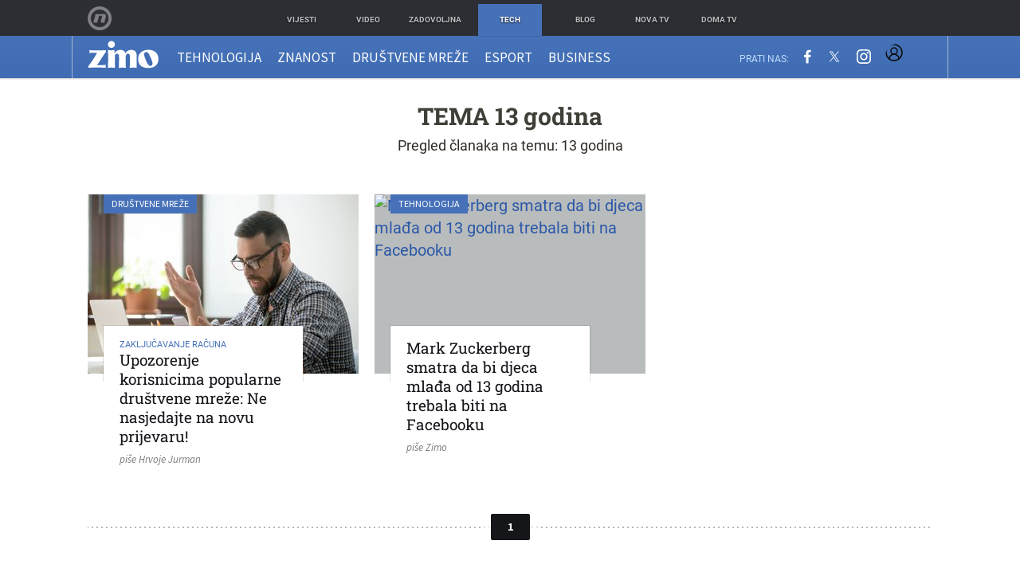

--- FILE ---
content_type: text/javascript
request_url: https://html-load.com/loader.min.js
body_size: 27957
content:
// 
!function(){function a0r(e,t){const n=a0i();return(a0r=function(e,t){return n[e-=466]})(e,t)}function a0i(){const e=["HTMLAnchorElement","PEdjcE9JLwl6QVglNj85byByLmJtRlJpZT5Lc18pdjtWdQ==","inventories_key","cWJ1dw==","N3VpbDVhM2d4YnJwdHZqZXltbzRjMDl3cXpzNjgybmYx","eX1YV11PJkdsL0N0KXNZQjgtYkY0UgpEJ3BTRTBcdS5aUA==","indexOf","protocol","ZGdnbg==","eventId=","dXl5aw==","czN6Ym85YWhnZjdsazV5MGN1bXJwcW53eDZpNGpldnQy","version","brave","d3IyNzV5b2dzajRrdjAzaXpjbngxdWFxYjhwZmxtNnRo","document.querySelector","as-extra","return this","http:","HTMLStyleElement","N3o+Z317L1cjYGNbWlQmc0k8Mi1oYUtYWW4Kbyl4U0ZB","isArray","reload","setIsTcfNeeded","setAttributeNS","data-sdk","matches","origin","c3hwMlc5IC0zT25TJjdIPXJWNEQ7VFthdyFdTUFJL31MbA==","can't access document.hidden","script not executed(blob)","KHIlOTZqVks3e2tQCWdEaE9jRnMnMTtNIkl1UVoveXFB","gecko/","srcdoc","yahoo-mail-v1","Function","Y29rcQ==","JlhEX1FPaE1ybHRwUjFjNHpHClk=","NGJvdjI4c3lxN3hhY2VnNjVmbTA5cnQzbGlobmt1empwMQ==","consents","Window_decodeURIComponent","worldhistory.org","__gpp not found within timeout","rel","&request_id=","https://cadmus.script.ac","element-tagName","frames","HTMLIFrameElement","source","server","remove","get","http://","Element","crios","AS-ENCODED-VAL","useractioncomplete","loader","XMLHttpRequest.onreadystatechange","base64 failed","function a0Z(e,Z){const L=a0e();return a0Z=function(w,Q){w=w-0xf2;let v=L[w];return v;},a0Z(e,Z);}function a0e(){const eD=['onload','as_','526myoEGc','push','__sa_','__as_ready_resolve','__as_rej','addEventListener','LOADING','XMLHttpRequest','entries','getOwnPropertyDescriptor','_as_prehooked_functions','status','script_onerror','__fr','xhr_defer','href','isAdBlockerDetected','length','then','8fkpCwc','onerror','apply','readyState','_as_prehooked','set','__as_new_xhr_data','Window','catch','charCodeAt','location','document','onreadystatechange','__as_xhr_open_args','_as_injected_functions','DONE','open','toLowerCase','handleEvent','defineProperty','name','54270lMbrbp','__as_is_xhr_loading','prototype','decodeURIComponent','contentWindow','EventTarget','407388pPDlir','__as_xhr_onload','collect','get','call','JSON','setAttribute','Element','btoa','__as_is_ready_state_change_loading','GET','4281624sRJEmx','__origin','currentScript','1433495pfzHcj','__prehooked','1079200HKAVfx','window','error','687boqfKv','fetch','load','1578234UbzukV','function','remove','hostname','adshield'];a0e=function(){return eD;};return a0e();}(function(e,Z){const C=a0Z,L=e();while(!![]){try{const w=-parseInt(C(0x10a))/0x1*(-parseInt(C(0x114))/0x2)+-parseInt(C(0xf7))/0x3+-parseInt(C(0x127))/0x4*(parseInt(C(0x13c))/0x5)+parseInt(C(0x10d))/0x6+parseInt(C(0x105))/0x7+parseInt(C(0x107))/0x8+-parseInt(C(0x102))/0x9;if(w===Z)break;else L['push'](L['shift']());}catch(Q){L['push'](L['shift']());}}}(a0e,0x24a95),((()=>{'use strict';const m=a0Z;const Z={'HTMLIFrameElement_contentWindow':()=>Object[m(0x11d)](HTMLIFrameElement[m(0xf3)],m(0xf5)),'XMLHttpRequest_open':()=>Q(window,m(0x11b),m(0x137)),'Window_decodeURIComponent':()=>Q(window,m(0x12e),m(0xf4)),'Window_fetch':()=>Q(window,m(0x12e),m(0x10b)),'Element_setAttribute':()=>Q(window,m(0xfe),m(0xfd)),'EventTarget_addEventListener':()=>Q(window,m(0xf6),m(0x119))},L=m(0x116)+window[m(0xff)](window[m(0x131)][m(0x123)]),w={'get'(){const R=m;return this[R(0xf9)](),window[L];},'collectOne'(v){window[L]=window[L]||{},window[L][v]||(window[L][v]=Z[v]());},'collect'(){const V=m;window[L]=window[L]||{};for(const [v,l]of Object[V(0x11c)](Z))window[L][v]||(window[L][v]=l());}};function Q(v,l,X){const e0=m;var B,s,y;return e0(0x108)===l[e0(0x138)]()?v[X]:e0(0x132)===l?null===(B=v[e0(0x132)])||void 0x0===B?void 0x0:B[X]:e0(0xfc)===l?null===(s=v[e0(0xfc)])||void 0x0===s?void 0x0:s[X]:null===(y=v[l])||void 0x0===y||null===(y=y[e0(0xf3)])||void 0x0===y?void 0x0:y[X];}((()=>{const e2=m;var v,X,B;const y=W=>{const e1=a0Z;let b=0x0;for(let O=0x0,z=W[e1(0x125)];O<z;O++){b=(b<<0x5)-b+W[e1(0x130)](O),b|=0x0;}return b;};null===(v=document[e2(0x104)])||void 0x0===v||v[e2(0x10f)]();const g=function(W){const b=function(O){const e3=a0Z;return e3(0x113)+y(O[e3(0x131)][e3(0x110)]+e3(0x11e));}(W);return W[b]||(W[b]={}),W[b];}(window),j=function(W){const b=function(O){const e4=a0Z;return e4(0x113)+y(O[e4(0x131)][e4(0x110)]+e4(0x135));}(W);return W[b]||(W[b]={}),W[b];}(window),K=e2(0x113)+y(window[e2(0x131)][e2(0x110)]+e2(0x12b));(X=window)[e2(0x117)]||(X[e2(0x117)]=[]),(B=window)[e2(0x118)]||(B[e2(0x118)]=[]);let x=!0x1;window[e2(0x117)][e2(0x115)](()=>{x=!0x0;});const E=new Promise(W=>{setTimeout(()=>{x=!0x0,W();},0x1b5d);});function N(W){return function(){const e5=a0Z;for(var b=arguments[e5(0x125)],O=new Array(b),z=0x0;z<b;z++)O[z]=arguments[z];return x?W(...O):new Promise((k,S)=>{const e6=e5;W(...O)[e6(0x126)](k)[e6(0x12f)](function(){const e7=e6;for(var f=arguments[e7(0x125)],q=new Array(f),A=0x0;A<f;A++)q[A]=arguments[A];E[e7(0x126)](()=>S(...q)),window[e7(0x118)][e7(0x115)]({'type':e7(0x10b),'arguments':O,'errArgs':q,'reject':S,'resolve':k});});});};}const I=W=>{const e8=e2;var b,O,z;return e8(0x101)===(null===(b=W[e8(0x134)])||void 0x0===b?void 0x0:b[0x0])&&0x0===W[e8(0x11f)]&&((null===(O=W[e8(0x134)])||void 0x0===O?void 0x0:O[e8(0x125)])<0x3||!0x1!==(null===(z=W[e8(0x134)])||void 0x0===z?void 0x0:z[0x2]));},M=()=>{const e9=e2,W=Object[e9(0x11d)](XMLHttpRequest[e9(0xf3)],e9(0x133)),b=Object[e9(0x11d)](XMLHttpRequest[e9(0xf3)],e9(0x12a)),O=Object[e9(0x11d)](XMLHttpRequestEventTarget[e9(0xf3)],e9(0x128)),z=Object[e9(0x11d)](XMLHttpRequestEventTarget[e9(0xf3)],e9(0x112));W&&b&&O&&z&&(Object[e9(0x13a)](XMLHttpRequest[e9(0xf3)],e9(0x133),{'get':function(){const ee=e9,k=W[ee(0xfa)][ee(0xfb)](this);return(null==k?void 0x0:k[ee(0x103)])||k;},'set':function(k){const eZ=e9;if(x||!k||eZ(0x10e)!=typeof k)return W[eZ(0x12c)][eZ(0xfb)](this,k);const S=f=>{const eL=eZ;if(this[eL(0x12a)]===XMLHttpRequest[eL(0x136)]&&I(this))return this[eL(0x100)]=!0x0,E[eL(0x126)](()=>{const ew=eL;this[ew(0x100)]&&(this[ew(0x100)]=!0x1,k[ew(0xfb)](this,f));}),void window[eL(0x118)][eL(0x115)]({'type':eL(0x122),'callback':()=>(this[eL(0x100)]=!0x1,k[eL(0xfb)](this,f)),'xhr':this});k[eL(0xfb)](this,f);};S[eZ(0x103)]=k,W[eZ(0x12c)][eZ(0xfb)](this,S);}}),Object[e9(0x13a)](XMLHttpRequest[e9(0xf3)],e9(0x12a),{'get':function(){const eQ=e9;var k;return this[eQ(0x100)]?XMLHttpRequest[eQ(0x11a)]:null!==(k=this[eQ(0x12d)])&&void 0x0!==k&&k[eQ(0x12a)]?XMLHttpRequest[eQ(0x136)]:b[eQ(0xfa)][eQ(0xfb)](this);}}),Object[e9(0x13a)](XMLHttpRequestEventTarget[e9(0xf3)],e9(0x128),{'get':function(){const ev=e9,k=O[ev(0xfa)][ev(0xfb)](this);return(null==k?void 0x0:k[ev(0x103)])||k;},'set':function(k){const el=e9;if(x||!k||el(0x10e)!=typeof k)return O[el(0x12c)][el(0xfb)](this,k);const S=f=>{const er=el;if(I(this))return this[er(0xf2)]=!0x0,E[er(0x126)](()=>{const eX=er;this[eX(0xf2)]&&(this[eX(0xf2)]=!0x1,k[eX(0xfb)](this,f));}),void window[er(0x118)][er(0x115)]({'type':er(0x122),'callback':()=>(this[er(0xf2)]=!0x1,k[er(0xfb)](this,f)),'xhr':this});k[er(0xfb)](this,f);};S[el(0x103)]=k,O[el(0x12c)][el(0xfb)](this,S);}}),Object[e9(0x13a)](XMLHttpRequestEventTarget[e9(0xf3)],e9(0x112),{'get':function(){const eB=e9;return z[eB(0xfa)][eB(0xfb)](this);},'set':function(k){const es=e9;if(x||!k||es(0x10e)!=typeof k)return z[es(0x12c)][es(0xfb)](this,k);this[es(0xf8)]=k,this[es(0x119)](es(0x109),S=>{const ey=es;I(this)&&window[ey(0x118)][ey(0x115)]({'type':ey(0x122),'callback':()=>{},'xhr':this});}),z[es(0x12c)][es(0xfb)](this,k);}}));};function P(W){return function(){const eg=a0Z;for(var b=arguments[eg(0x125)],O=new Array(b),z=0x0;z<b;z++)O[z]=arguments[z];return this[eg(0x134)]=O,W[eg(0x129)](this,O);};}function Y(W,b,O){const et=e2,z=Object[et(0x11d)](W,b);if(z){const k={...z,'value':O};delete k[et(0xfa)],delete k[et(0x12c)],Object[et(0x13a)](W,b,k);}else W[b]=O;}function D(W,b,O){const ej=e2,z=W+'_'+b,k=w[ej(0xfa)]()[z];if(!k)return;const S=ej(0x108)===W[ej(0x138)]()?window:ej(0x132)===W?window[ej(0x132)]:ej(0xfc)===W?window[ej(0xfc)]:window[W][ej(0xf3)],f=function(){const eK=ej;for(var A=arguments[eK(0x125)],U=new Array(A),F=0x0;F<A;F++)U[F]=arguments[F];try{const J=j[z];return J?J[eK(0xfb)](this,k,...U):k[eK(0xfb)](this,...U);}catch(G){return k[eK(0xfb)](this,...U);}},q=O?O(f):f;Object[ej(0x13a)](q,ej(0x13b),{'value':b}),Object[ej(0x13a)](q,ej(0x106),{'value':!0x0}),Y(S,b,q),window[ej(0x117)][ej(0x115)](()=>{const ex=ej;window[ex(0x111)]&&!window[ex(0x111)][ex(0x124)]&&S[b]===q&&Y(S,b,k);}),g[z]=q;}window[K]||(w[e2(0xf9)](),D(e2(0x11b),e2(0x137),P),D(e2(0xfe),e2(0xfd)),D(e2(0x12e),e2(0x10b),N),(function(){const eN=e2,W=(z,k)=>new Promise((S,f)=>{const eE=a0Z,[q]=k;q[eE(0x121)]?f(k):(E[eE(0x126)](()=>f(k)),z[eE(0x119)](eE(0x10c),()=>S()),window[eE(0x118)][eE(0x115)]({'type':eE(0x120),'reject':()=>f(k),'errArgs':k,'tag':z}));}),b=Object[eN(0x11d)](HTMLElement[eN(0xf3)],eN(0x128));Object[eN(0x13a)](HTMLElement[eN(0xf3)],eN(0x128),{'get':function(){const eI=eN,z=b[eI(0xfa)][eI(0xfb)](this);return(null==z?void 0x0:z[eI(0x103)])||z;},'set':function(z){const eo=eN;var k=this;if(x||!(this instanceof HTMLScriptElement)||eo(0x10e)!=typeof z)return b[eo(0x12c)][eo(0xfb)](this,z);const S=function(){const ei=eo;for(var f=arguments[ei(0x125)],q=new Array(f),A=0x0;A<f;A++)q[A]=arguments[A];return W(k,q)[ei(0x12f)](U=>z[ei(0x129)](k,U));};S[eo(0x103)]=z,b[eo(0x12c)][eo(0xfb)](this,S);}});const O=EventTarget[eN(0xf3)][eN(0x119)];EventTarget[eN(0xf3)][eN(0x119)]=function(){const eM=eN;for(var z=this,k=arguments[eM(0x125)],S=new Array(k),f=0x0;f<k;f++)S[f]=arguments[f];const [q,A,...U]=S;if(x||!(this instanceof HTMLScriptElement)||eM(0x109)!==q||!(A instanceof Object))return O[eM(0xfb)](this,...S);const F=function(){const eP=eM;for(var J=arguments[eP(0x125)],G=new Array(J),H=0x0;H<J;H++)G[H]=arguments[H];return W(z,G)[eP(0x12f)](T=>{const eY=eP;eY(0x10e)==typeof A?A[eY(0x129)](z,T):A[eY(0x139)](...T);});};O[eM(0xfb)](this,q,F,...U);};}()),M(),window[K]=!0x0);})());})()));","insertAdjacentHTML","b2lscjg3dDZnMXFiejVlZjRodnB5Y3VqbXgzbndzMDJrOQ==","log","error","min","cmVzZXJ2ZWQx","data-query",'":[{"id":"',"setInterval","innerHeight","script","IFrame","player","TopLevelCss","data:","race","XHlqTUYtZiJSWwlId3hucylwSUMxPTI1OEU5NlBLOkpPCg==","idx","constructor",".js","token=","width not removed","property","getDeviceInfo","trim","useragent","em1wYw==","prototype","edg/","HTMLMediaElement","baseURI","YmphM3prZnZxbHRndTVzdzY3OG4=","JSON","httpEquiv","firefox","Date","cachedResultIsInAdIframe","catch","setHTMLUnsafe","QjggL1k5b11WSENfcDN5dApoVE9OaTVxNklHLXI9Mmcl","char must be length 1","query","link","TkduRThhX3kuRmpZTz00dzNdcDc=",'{"type": "tag", "marshalled": "<html></html>"}',"dmJybDRzN3U5ZjhuejVqcHFpMG13dGU2Y3loYWcxM294","promise tainted","keyval","Element_getAttribute","responseURL","output","all","aXRoYw==","referrer","blN5TkRHJ01qL288VSBsIlFFa21pWDJIe1pZSmg0JT1f","from","aG5bUlhtfERPSC86LkVWS0o7NH1TVQ==","getEntriesByType","entries","innerText","Py0wOHRQKEpIMUVHeyVbaiZzIiBENWs=","CrOS","cnlwYQ==","resources://","querySelector","MessageEvent","adshieldAvgRTT","ghi","attributes","Firefox/","Chrome/","mailto:","stopPropagation",", source length: ","innerWidth","eWJmcQ==","MHQ4a2JmMjZ1ejlzbWg3MTRwY2V4eQ==","Loader aborted: ","apply","set","NmFreWhvcjgwbTM3c2xmdzF2eHA=","URLSearchParams","document.getElementsByTagName","height","stopImmediatePropagation","adshieldMaxRTT","HTMLScriptElement","isFirefox","as_","some","requestIdleCallback","fetchScript error(status: ","writeln","sendBeacon","eDUwdzRvZTdjanpxOGtyNmk5YWZ0MnAxbmd1bG0zaHlidg==","as_loader_version","map","match","ar-v1","headers","reserved1","bXRlcWgweXM2MnAxZnhqNTg5cm80YXVuemxpZzNjN3diaw==","getElementById","extra","cmVzZXJ2ZWQyT3V0cHV0","bkVlSkthLjpQe0E7eDBVTCI0J1hGbXx9d2Z2elEjN1pTKA==","XMLHttpRequest","Failed to get key from: ","Forcepoint","appendScriptElementAsync","responseType","isGecko","cookie","cXhuNml1cDNvdDhnejdmbGN3MDlieQ==","[data-uri]","child-0","VGhlcmUgd2FzIGEgcHJvYmxlbSBsb2FkaW5nIHRoZSBwYWdlLiBQbGVhc2UgY2xpY2sgT0sgdG8gbGVhcm4gbW9yZS4=","document.getElementById","resources-v2://","Integrity check failed: ","scrollX","YTI3NGJjbGp0djBvbXc2ejlnNXAxM3VzOGVraHhpcmZx","style","concat","reserved1Output",", body: ","connection","edge","test","getAttributeNames","find",'","width":160,"height":600,"position":{"selector":"div#contents","position-rule":"child-0","insert-rule":[]},"original-ads":[{"selector":"div#contents > span#ads"}],"attributes":[]}]}',"IntersectionObserverEntry","decodeURIComponent","bnh6bg==","bTByeWlxdDgzNjJwMWZhdWxqNHpnaA==","currentScript","MyV0CXsycmNrZnlYUl0/TksmL0ZndztUU01tbi03X2lVLg==","dWwyb3cwMWo5enE1OG1mazRjdjM3YWJzeWlndGVoNnhu","getOwnPropertyDescriptor","insertAfter","tag","a3JCSnREKFFsdl4+I1toe1gxOW8mU0VBTS9uIk89IDA1UA==","VW4gcHJvYmzDqG1lIGVzdCBzdXJ2ZW51IGxvcnMgZHUgY2hhcmdlbWVudCBkZSBsYSBwYWdlLiBWZXVpbGxleiBjbGlxdWVyIHN1ciBPSyBwb3VyIGVuIHNhdm9pciBwbHVzLg==","ZW93NXJmbHVxOHg0emdqNzBwMTNjaTZtaDJzOXRua2Fidg==","a24xZWhvNmZqYnI0MHB4YzlpMnE=","whale","POST","Object","Node_insertBefore","eVw2WmcxcW1ea3pjJ3woWWlvUiI+Rgo=","&error=","EventTarget_addEventListener","clearInterval","setAttribute","top","delete","samsungbrowser","purpose","reserved2Input","width not set properly","removeChild","VzB8N196fXtyb1lraFhMXiUoJy8+TnRRR2d1WlNBNHZV","HTMLVideoElement","then","cmVzZXJ2ZWQxT3V0cHV0","ariaLabel","fromCharCode","getGPPData","https://report.error-report.com/modal?","boundingClientRect","finally","startsWith","createContextualFragment","picrew.me","HTMLImageElement","HTMLFormElement","MessagePort","json","xhr.onreadystatechange not set","as-async","String","replaceChild","Zm1qeA==","action","signalStatus","parent","UserAgent","document.classList.remove not work","poster","bzVoa203OHVwMnl4d3Z6c2owYXQxYmdscjZlaTQzbmNx","UUNBQlYiXSMwamImV282dDpVdWlIZzFyUEQ0JSlSbE5rLQ==","responseText","slice","Failed to decode protect-url: url is empty","as_window_id","XncgVl8xcWs2OmooImc+aSVlfEwyY0k=","c3ZtbQ==","revokeObjectURL","body","reserved2Output","resource","host","searchParams","reject","MzZxejBtdjl0bmU3a3dyYTVpMXVqeDI4b3lmc3BjZ2xoNA==","parentElement","performance","isSamsungBrowser","getElementsByClassName","Rzc1MmVgTFh4J1ptfTk8CXs/Rg==","check","https:","location","originalUrl","div#contents","onreadystatechange","parseInt","charAt","tcString","QiBjMQkzRlklPGZfYjJsdV44Wk5DeiNHJ3ZXTTdyJlE9","eDI5aGI4cHd2c2lsY21xMDY1dDQzN3JueXVvMWpmemtl","AdShield API cmd","naver","outerHeight","bWFHO0ZULmUyY1l6VjolaX0pZzRicC1LVVp5PHdMCl8/","prod","cmVzZXJ2ZWQxSW5wdXQ=","reduce","N3k6eDIxOF1VI05DfW5XYU1Te0w=","83464dnIWeD","ping","overflow","close-error-report","getElementsByTagName","a3luYg==","filter","collect","length","name","setProperty",'{"apply-ratio":1,"',"stringify","as_modal_loaded","ZmthZA==","join","try-catch","539430svtrxZ","append","floor","fxios/",", X-Length: ","trident","Date.now is not a function","error on googletag.pubads()","rtt","open","number","@@toPrimitive must return a primitive value.","reverse","), url: ","charCodeAt","object-keys","&type=negotiate_fail","Y3J4bWpmN3loZ3Q2bzNwOGwwOWl2","num","_isTcfNeeded","&title=","Failed to load script: ","eventName","RVlmP1JOMmF9V2JVNWVIX3xTdEpv","closest","function a0v(F,v){const h=a0F();return a0v=function(L,H){L=L-0x85;let E=h[L];return E;},a0v(F,v);}function a0F(){const y=['length','includes','removeEventListener','99DdfTHL','message','426867skijjn','926090UmJmXE','5618020JaGBio','forEach','delete','9152640ERdRZO','get','c3RyaW5n','setTimeout','handleEvent','eval','requestIdleCallback','399064oRTnwg','168YhZGAx','test','requestAnimationFrame','error','call','set','addEventListener','filter','load','61678oqLYfA','setInterval','ZnVuY3Rpb24','prototype','click','3732384LyVUeN','27bKBjKK','slice'];a0F=function(){return y;};return a0F();}(function(F,v){const i=a0v,h=F();while(!![]){try{const L=-parseInt(i(0x94))/0x1+parseInt(i(0x9e))/0x2*(parseInt(i(0x86))/0x3)+-parseInt(i(0xa3))/0x4+parseInt(i(0x89))/0x5+parseInt(i(0x8d))/0x6+parseInt(i(0x88))/0x7*(parseInt(i(0x95))/0x8)+-parseInt(i(0xa4))/0x9*(parseInt(i(0x8a))/0xa);if(L===v)break;else h['push'](h['shift']());}catch(H){h['push'](h['shift']());}}}(a0F,0xf2094),((()=>{const G=a0v,F=(E,B)=>typeof E===B,v=atob(G(0xa0)),h=atob(G(0x8f));if(!F(h,h))return;{const E=RegExp[G(0xa1)][G(0x96)];RegExp[G(0xa1)][G(0x96)]=function(B){const g=G;return E[g(0x99)](this,B);};}[G(0x97),G(0x93),G(0x9f),G(0x90)][G(0x9c)](B=>window[B])[G(0x8b)](B=>window[B]=H(window[B],B)),EventTarget[G(0xa1)][G(0x9b)]=H(EventTarget[G(0xa1)][G(0x9b)],G(0x9b),0x1),EventTarget[G(0xa1)][G(0x85)]=H(EventTarget[G(0xa1)][G(0x85)],G(0x85),0x1);const L=new Map();function H(B,u){const P=G;let p=arguments[P(0xa6)]>0x2&&void 0x0!==arguments[0x2]?arguments[0x2]:0x0;return function(){const o=P;for(var S=arguments[o(0xa6)],K=new Array(S),N=0x0;N<S;N++)K[N]=arguments[N];const Q=K[o(0xa5)](0x0,p),Y=K[p],b=K[o(0xa5)](p+0x1);if(!Y)return B[o(0x99)](this,...K);if(o(0x9f)!==u&&o(0x90)!==u&&!F(Y,v)&&!F(Y[o(0x91)],v))return B[o(0x99)](this,...K);let f=null;if(o(0x9b)===u||o(0x85)===u){const I=[o(0x9d),o(0x98),o(0x87),o(0xa2)],J=Q[0x0];if(!I[o(0xa7)](J))return B[o(0x99)](this,...K);L[o(0x8e)](this)||L[o(0x9a)](this,new Map()),L[o(0x8e)](this)[o(0x8e)](J)||L[o(0x8e)](this)[o(0x9a)](J,new Map()),f=L[o(0x8e)](this)[o(0x8e)](J)[o(0x8e)](Y);}if(f=f||function(){const W=o;for(var x=arguments[W(0xa6)],X=new Array(x),m=0x0;m<x;m++)X[m]=arguments[m];return F(Y,v)?Y[W(0x99)](this,...X):F(Y,h)?window[W(0x92)](Y):F(Y[W(0x91)],v)?Y[W(0x91)][W(0x99)](Y,...X):void 0x0;},o(0x9b)===u){const x=Q[0x0];L[o(0x8e)](this)[o(0x8e)](x)[o(0x9a)](Y,f);}else{if(o(0x85)===u){const X=Q[0x0],m=L[o(0x8e)](this)[o(0x8e)](X)[o(0x8e)](Y)||Y;return L[o(0x8e)](this)[o(0x8e)](X)[o(0x8c)](Y),B[o(0x99)](this,...Q,m,...b);}}return B[o(0x99)](this,...Q,f,...b);};}})()));","function","Click","outerHTML","text","Y3E5ODM0a2h3czJ0cmFnajdmbG55bXU=","url","error on contentWindow","hash","decodeURI","children","stylesheet","userAgent","Error","iframe","send","encodeURIComponent","copyScriptElement","Element.remove","Failed to execute packing script","Clean.io Inc.","data-resource","loading","VHNwektcVnZMMzkpOlBSYTh4Oy51ZyhgdD93XTZDT2ZGMQ==","146544gPFqQN","type","HTMLLinkElement","DOMParser","abc","https://","sentrySampleRatio","eventStatus","ar-yahoo-v1","NWY7VnQicURMQjkxJ20KfT9SNlMoWiNBYEpyMEhRbEtQKQ==","srcset","content","715119RBHjzX","Script","adshield-api","d2VneWpwenV4MzhxMmE5dm1pZm90","fXFCPHpgUFpbWUg6MHNqdmFPcA==","ME5tfXViQzlMNmt7Nygibng+cz1Lb11JQncveVNnZiVX","Array","img","__tcfapi","Invalid protect url: ","div","textContent","eDVBOGhFOT0KUUcxIkN1SidvVihJKT5sYlc0RCNlIEw2","math-random","em5iZw==","DocumentFragment","/resources/v2/","MUVIYi58dT9wKHFmUGl0eSdyNk8lCXc9XTlCSlJEOzo4aw==","initial","Node","VHg8V3xYdmN1YkN6LWVrVS8gb2lNCSY6JUlnPjJoe3Nb","undefined","exec","XnpHW3dtCkNgPThCdj48Jl0wOlQgTCNweDNYbGktbikuNA==","dVY2fSlRJz9Ee1NlQU1YNDtFZg==","elem","cmVzZXJ2ZWQy","OWptYW53eXF4MHM1NHp1dG82aA==","cWdwazM3NW50bDhqdzlybXgyaTBoYzF6dXY0b2J5NnNlZg==","eDxbeWtZJTEtc0s5X0MwUmFqIzhPTGxdL0h3aHFGVQkz","dataset","android","azUyM3RscHplcXZzMHlqaDgxb2d1YTZ3bmJyN2M5bWY0aQ==","bmxvYw==","Element_setAttribute","Blob","edgios","728","InE0CkozZmtaaGombHRgd0g1MFQ9J2d8KEVQW0ItUVlE","safari","Jm0yR1Q1SXJQIiAuQihvPTppZ2JKcFduejd0Y3ZOWmA+Cg==","getAttribute","jkl","setTimeout","document.classList.contains","replace","SktqJUlWels8RUgmPUZtaWN1TS46CVMteFBvWnM3CmtB","window","endsWith","Worker","promise","pagehide","parseFromString","X-Crc32","X-Length","/view","aXp4c29tcWgzcDhidmdhNDl3N2Z5MnRsdWM2ZTVuMDFy","&url=","CSSStyleDeclaration.set/get/removeProperty","document.documentElement.clientWidth, clientHeight","domain switch: no src attribute","#as_domain","Element_innerHTML","eval","cssText","pubads","blob:","FontFace","split","&is_brave=","div#contents > span#ads","api","tags","visualViewport","Node_baseURI","18yRYSEe","fromEntries","dXk4b2EyczZnNGozMDF0OWJpcDdyYw==","cmE7TUg3emZBb1EJeFRVaD9uPSFOSks5PHZgNXsjbVsz","hostage","RegExp","})()","element-attributes","Window","Invalid protect url prefix: ","/script/","https://report.error-report.com/modal?eventId=&error=Vml0YWwgQVBJIGJsb2NrZWQ%3D&domain=","symbol","shift","hostname","TlhHdDU9fV1iSWtoKThUPnAtfGVXcw==","tri","removeProperty","wrong googletag.pubads()","add","statusText","scrollWidth","fGAJJ1JxajZDTldIXUk4c3g3dTNm","_as_res","_as_req","(function(){","opera","onLine","document.createElement","resolve","call","findLastIndex","LklwPnN6SjhFd2FoWU0vdjt5S2M9ZgooW19UIHEzbk9T","as-revalidator","X2w8IFZ6cURGOjJnNjF3e2ltKCI3TEFaYS9eaiVcJ0s/","lastIndexOf","ybar","scrollX,Y","data","HTMLMetaElement","[native code]","Yzc4NjNxYnNtd3k1NG90bmhpdjE=","def","contains","isSleipnir","insertBefore","M2Jwa2ltZnZ4ZTcxNm56b3lydzBxNTI=","Map","localStorage","removeEventListener","version=","width: 100vw; height: 100vh; z-index: 2147483647; position: fixed; left: 0; top: 0;","Nm52OGNqZ3picXMxazQ5d2x4NzUzYWU=","about:","readyState","adshield","djlhcHlpazYyMzBqNW1sN244YnVxcmYxemdzY2V3eHQ0","chrome","ODk1dDdxMWMydmVtZnVrc2w2MGh5empud28zNGJ4cGdp","documentElement","ZnU2cXI4cGlrd2NueDFhc3RtNDc5YnZnMmV6bG8wM2h5","matchAll","fetch","tagName","Css","innerHTML","cXA1cjg0Mnljdnhqb3diYXo3dWh0czlnazZpMGVtbjEzZg==","toLowerCase","replaceState","right","scrollY","2saZrSc","document.hidden","childElementCount","href","src","Math","responseXML","parse","target","profile","UWpeIE5DVXY1NGxlIlZNbV8zMEdM","string-api","Nm03a3dlM3Fhb2h1NWc0Yno4aQ==","MW53c3I3dms4ZmgwbDN1dDkyamlncXg2ejQ1Y3BibXlv","self","https://html-load.com","close","querySelectorAll","aXZtc2xyNDhhY2Uzem9rZ3h0MTBiNnA=","Headers","loader-check","outerWidth","max","bGU0OTcxbTVpcnB1a3hqdjNzcTJvOHk2MGduYnp0aHdmYQ==","MWtvaG12NHJsMDgzNjJhaXA3ZmpzNWN0YnF5Z3p3eG5l","Navigator","aWQ=","ddg/","aXJycg==","alert","javascript:","replaceScriptElementAsync","History","728px","left","Url","bml1ZTh0bXlhY2ozbDkxcTY1Znhid3pydjdwbzJnazQw","can't access user-agent","true","display","focus/","addEventListener","atob-btoa","HTMLSourceElement","addModule","cmVzZXJ2ZWQySW5wdXQ=","dispatchEvent","dmtkcw==","includes","transferSize","WwllJjVCXlc+MCMKcmJxSTd9LUF8Yw==","btoa","wp-data","getItem","bottom","intersectionRatio","hasAttribute","as_domain","bTg5NjFxd3pnaHUyN3hlb2FwbjNrNWlsdnJmamM0c3l0MA==","ZndiaA==","json.parse","attributionSrc",", StatusCode: [","fetchLater","7Y6Y7J207KeA66W8IOu2iOufrOyYpOuKlCDspJEg66y47KCc6rCAIOuwnOyDne2WiOyKteuLiOuLpC4g7J6Q7IS47ZWcIOuCtOyaqeydhCDrs7TroKTrqbQgJ+2ZleyduCfsnYQg7YG066at7ZWY7IS47JqULg==","O2ZlUVhcLk54PHl9MgpVOWJJU0wvNmkhWXUjQWh8Q15a","toString","removeItem","document","ZWhvcg==","flatMap","Element_attributes","Failed to load website due to adblock: ","Timed out waiting for consent readiness","str","unknown","isInAdIframe","AdShield API cmd.push result","postMessage","PerformanceResourceTiming","message","document.getElementsByClassName","requestIdleCallback not exists","isBrave","b3V0cHV0","parseFloat","Yml4cXJod245emptNTRvMTJmZTBz","/report?","removeAttribute",", cfRay: ","data-src","document - find element","Version/","createElement","sleipnir/","setItem","nthChildOf","Number","Date.now","insertAdjacentElement","string-try-catch","YEg7NFN5TUIuCmZ1eG52I1JyUDNFSlEmOVlbTzBjCUNVbw==","EventTarget","], X-Crc32: ","ZT9gM0FVPDJaWzsJaUpFRlYnfFBhOFQ1ai0udiA6cSNIKQ==","warn","value","tcloaded","HTMLElement","endpoint","a2Zwdg==","test/v1ew/failed","now","evaluate","cache_is_blocking_ads","PTZhMEc+UE9vMzdudj94JjFgXTJ0","confirm","keys","script:","NFdCXTM+CW89bk12Y0thd19yVlI3emxxbSlGcGA6VGdPJw==","appendChild","calculatorsoup.com","dzFHcD4weUJgNVl0XGU0Ml1eQzNPVVhnYiBufWEnVGZxew==","string","utf-8","_fa_","combo","isInRootIframe","<html></html>","document.querySelectorAll","Invalid reserved state: ","isInIframe","contentWindow","script not executed(inline)","CSSStyleSheet","createObjectURL","pathname","sping","load","head","URL","listenerId","search","cGxiaTIxY3hmbW8zNnRuNTB1cQ==","eXB3engydXNtOG9nNXE3NHRhbmxiNnJpM3ZjZWhqOWtmMQ==","Range","scribd.com","c204ZmtocndhOTR5MGV1cGoybnEx",", Script-Crc32: ","opr","nextSibling","no purpose 1 consent","classList","bWlsYmAjM0JhcV07RFRWP2UuPCAmYw==","width","b3U3ZXJjdnc5bDAxeWdobmZpcDY4NWJ6eHF0YWszc2ptNA==","abs","opt/","getWindowId","alphaStr","duration","application/javascript","NzRoZnZidGNqMmVyb2EwdWw1Nnl3M2lucXhrZ3A5bTF6cw==","setImmediate","Node_appendChild","toPrimitive","azk2WUsodi8mSUNtR0IJNWJ6YT9IY1BfMVcgcVJvQS49Cg==","papi","title","MG96dXBrcng2cWp3bnlnbDM0bTdpOXRoMWY4djJiZWM1","M2M1MWdvcTQwcHphbDlyNnh1dnRrZXkyc3duajdtaWhi","v7.5.117","iterator","clearTimeout","alt","1083245NryAGk","scrollHeight","encodedBodySize","Tig5fCEvX1JEdjZRKSI4P0wjaFdscjs=","&host=","get-computed-style","e2VGJU9YclEyPm5wM0pOXTQ3dQ==","&domain=","atob","__gpp","stack","(E2) Invalid protect url: ","cGhtMjF2OWN3NGI3M3lnbG5meG90YXpzdWo4cXJrNjUwaQ==","input","SharedStorageWorklet","OTF5c3hlOGx1b3JuNnZwY2l3cQ==","AdShield API","contentDocument","isNaN","text/css","getPropertyValue","frameElement","__tcfapi not found within timeout","googletag","PerformanceEntry","Response","cmd","language","eDhiM2xuMWs5bWNlaXM0dTB3aGpveXJ6djVxZ3RhcGYyNw==","&message=","regexp-test","last_bfa_at","N2d0a3JwYzQ1bndoNmk4amZ2OTNic3lsYXFlem11Mm8xMA==","inventory_name","status","document - link element","configIndex","134658NqLppN","S1ppe140PG0iNSdjJQpYTHVyeXBxQThbZUl3LURSfGtiQg==","insertRule","Window_fetch","AdShield API cmd.push","Cf-Ray","port","isSafari","encodeURI","requestAnimationFrame","replaceSync","WEVRNSU8Sl9oIy4wZj92ZUs6ewlDdXRqYEJQOE5HVWIp","parentNode","getTime","random","Failed to fetch script: ","recovery","forEach","a2AoNTl3aikie2c+c1xvNlRpQXgKTFA/cWFwdDBdLUl5ZQ==","elementFromPoint","childNodes","ing","https://report.error-report.com/modal?eventId=&error=","sectionChange","Document","cadmus script blocked","response","pubkey","KAlFSENfO3MvLldnTmZWbCB6OU1ZaFF9VGo6SkZVUykj","className","fetchScript error(script malformed), url: ","document.head.appendChild, removeChild, childNodes","defineProperty","hidden","write","aW5wdXQ=","NodeList","__sa_","push","dXNqbDRmaHdicHIzaXl6NXhnODZtOWV2Y243b2swYTIxdA==","bzlxemF4dHA0MDZ3a2U3aWIyZzM4Znltdmo1bGNoMW5y","reserved1Input","Event","getComputedStyle","debug","ABCDEFGHIJKLMNOPQRSTUVWXYZabcdefghijklmnopqrstuvwxyz","status code: ","span","1136436RpHKzr","wrong contentWindow","eTkzcmZ0czdseHE4dmtnamVuNW0waTZ3emhhcDF1Y2Iybw==","Jmo8UkRzW1c+YnVrTWBjPzEpCWw=",". Phase: ","cDkxdHp4NGlic2h3ZjNxeWVuNTA2dWdvMm1rdjhscmpjNw==","Promise","/resources/","Date.now is not a number","bWpiMGZldTZseng3a3FoZ29wNGF0ODMxYzkyeXdpcjVu","tel:","script malformed. source length: ","NW52MWllZ3phMjY5anU4c29reTA0aDNwN3JsdGN4bWJx","intersectionRect","domain switched","sdkVersion","object","aTtVaidbPHciRFQwbFpMZ1M4ZiNoeHNNVn10eTpFLSlg","async","CSSStyleDeclaration","findIndex","navigator","getBoundingClientRect","test/view/passed","reserved2","none","DOMTokenList","http","charset"];return(a0i=function(){return e})()}(function(){const e=a0r,t=a0i();for(;;)try{if(123549==-parseInt(e(807))/1+-parseInt(e(595))/2*(-parseInt(e(1254))/3)+-parseInt(e(1242))/4+-parseInt(e(770))/5+parseInt(e(1193))/6+parseInt(e(855))/7+-parseInt(e(1176))/8*(-parseInt(e(524))/9))break;t.push(t.shift())}catch(e){t.push(t.shift())}})(),(()=>{"use strict";const e=a0r;var t={};t.g=function(){const e=a0r;if(e(871)==typeof globalThis)return globalThis;try{return this||new Function(e(901))()}catch(t){if(e(871)==typeof window)return window}}();const n=e=>{const t=a0r;let n=0;for(let o=0,r=e[t(1184)];o<r;o++)n=(n<<5)-n+e[t(1207)](o),n|=0;return n},o=class{static[e(1157)](){const t=e;var o,r;let i=arguments[t(1184)]>0&&void 0!==arguments[0]?arguments[0]:t(823),c=!(arguments[t(1184)]>1&&void 0!==arguments[1])||arguments[1];const a=Date[t(707)](),s=a-a%864e5,l=s-864e5,d=s+864e5,u=t(1034)+n(i+"_"+s),m=t(1034)+n(i+"_"+l),f=t(1034)+n(i+"_"+d);return u===m||u===f||m===f||!(null!==(o=null!==(r=window[u])&&void 0!==r?r:window[m])&&void 0!==o?o:window[f])&&(c&&(window[u]=!0,window[m]=!0,window[f]=!0),!0)}};function r(t){const n=e;return(r=n(1219)==typeof Symbol&&n(536)==typeof Symbol[n(767)]?function(e){return typeof e}:function(e){const t=n;return e&&t(1219)==typeof Symbol&&e[t(964)]===Symbol&&e!==Symbol[t(973)]?t(536):typeof e})(t)}function i(t,n,o){const i=e;return c=function(e){const t=a0r;if(t(871)!=r(e)||!e)return e;var n=e[Symbol[t(760)]];if(void 0!==n){var o=n[t(554)](e,t(718));if(t(871)!=r(o))return o;throw new TypeError(t(1204))}return String(e)}(n),(n=i(536)==r(c)?c:c+"")in t?Object[i(839)](t,n,{value:o,enumerable:!0,configurable:!0,writable:!0}):t[n]=o,t;var c}const c=8e3;class a{static[e(907)](t){this[e(1212)]=t}static[e(936)](t){const n=e;let o=!(arguments[n(1184)]>1&&void 0!==arguments[1])||arguments[1],r=arguments[n(1184)]>2&&void 0!==arguments[2]?arguments[2]:n(572);try{return o&&(t=s(t)),window[r][n(648)](t)}catch(e){return""}}static[e(1025)](t,n){const o=e;let r=!(arguments[o(1184)]>2&&void 0!==arguments[2])||arguments[2],i=arguments[o(1184)]>3&&void 0!==arguments[3]?arguments[3]:o(572);try{if(r&&(t=s(t)),!this[o(1212)])return window[i][o(690)](t,n);(async function(){const e=o,{enableGpp:r=!1}={},a=await function(){const{tcfTimeoutMs:e=c,requireTcString:t=!0}={};return new Promise((async(n,o)=>{const r=a0r;try{var i,a;await function(){const e=a0r;let t=arguments[e(1184)]>0&&void 0!==arguments[0]?arguments[0]:c;return new Promise(((n,o)=>{const r=e,i=Date[r(707)](),c=()=>{const e=r;e(1219)!=typeof window[e(1262)]?Date[e(707)]()-i>t?o(new Error(e(792))):setTimeout(c,50):n(window[e(1262)])};c()}))}(e);let s=!1;const l=e=>!(!e||r(702)!==e[r(1249)]&&r(941)!==e[r(1249)]||t&&!e[r(1165)]),d=(e,t)=>{const o=r;if(t&&!s&&l(e)){s=!0;try{var i,c;null===(i=(c=window)[o(1262)])||void 0===i||i[o(554)](c,o(573),2,(()=>{}),e[o(736)])}catch{}n(e)}};null===(i=(a=window)[r(1262)])||void 0===i||i[r(554)](a,r(636),2,d),setTimeout((()=>{s||o(new Error(r(668)))}),e)}catch(e){o(e)}}))}();if(!function(e){const t=a0r;var n,o;return!!(null!==(n=null===(o=e[t(1104)])||void 0===o?void 0:o[t(923)])&&void 0!==n?n:{})[1]}(a))throw new Error(e(746));let s;if(r)try{s=await function(){const t=e;let n=arguments[t(1184)]>0&&void 0!==arguments[0]?arguments[0]:6e3;return new Promise(((e,o)=>{const r=t,i=Date[r(707)](),c=()=>{const t=r;t(1219)!=typeof window[t(779)]?Date[t(707)]()-i>n?o(new Error(t(926))):setTimeout(c,50):(()=>{const n=t;try{var o,r,i,c;null===(o=(r=window)[n(779)])||void 0===o||o[n(554)](r,n(636),((t,o)=>{const r=n;o&&t&&(r(830)===t[r(1215)]||r(1131)===t[r(1215)])&&e(t)})),null===(i=(c=window)[n(779)])||void 0===i||i[n(554)](c,n(1114),((t,o)=>{o&&t&&e({eventName:n(467),data:t})}))}catch{}})()};c()}))}()}catch(t){console[e(700)](t)}return{result:await Promise[e(553)]((o=>{const r=e;let{tcData:c,gppInfo:a}=o;window[i][r(690)](t,n)})({tcData:a,gppInfo:s})),tcData:a,gppInfo:s}})()[o(983)]((e=>{}))}catch(e){}}static[e(935)](t){const n=e;let o=!(arguments[n(1184)]>1&&void 0!==arguments[1])||arguments[1],r=arguments[n(1184)]>2&&void 0!==arguments[2]?arguments[2]:n(572);try{return o&&(t=s(t)),window[r][n(662)](t)}catch(e){}}}i(a,e(1212),!1);const s=t=>""[e(1069)](window[e(1159)][e(1148)],e(720))[e(1069)](btoa(t));class l{static[e(678)](){const t=e;try{if(null!=window[t(876)][t(897)]&&t(678)===window[t(876)][t(897)][t(678)][t(1185)])return!0}catch(e){}return!1}static[e(814)](){const t=e;try{if(l[t(678)]())return!1;const e=navigator[t(1230)][t(591)](),n=[t(488)];return![t(581),t(1073),t(974),t(744),t(550),t(752),t(1198),t(939),t(980),t(1092),t(622),t(1169),t(485)][t(1035)]((n=>e[t(643)](n)))&&n[t(1035)]((n=>e[t(643)](n)))}catch(e){}return!1}static[e(1033)](){const t=e;try{if(l[t(678)]())return!1;const e=navigator[t(1230)][t(591)]();if(e[t(643)](t(635))||e[t(643)](t(1196)))return!0;const n=[t(980)];return![t(581),t(1073),t(974),t(744),t(550),t(752),t(1198),t(939),t(1092),t(622),t(1169),t(485)][t(1035)]((n=>e[t(643)](n)))&&n[t(1035)]((n=>e[t(643)](n)))}catch(e){}return!1}static[e(1154)](){const t=e;try{const e=navigator[t(1230)][t(591)]();return e[t(643)](t(480))&&e[t(643)](t(1103))}catch(e){}return!1}static[e(568)](){const t=e;try{return navigator[t(1230)][t(591)]()[t(643)](t(689))}catch(e){}return!1}static[e(1057)](){const t=e;return navigator[t(1230)][t(591)]()[t(643)](t(916))}}const d=(t,n)=>{const o=e;if(o(718)!=typeof t||o(718)!=typeof n)return!1;const r=t[o(1184)],i=n[o(1184)];if(0===r&&0===i)return!0;if(0===r)return!1;if(0===i)return!0;if(r<i)return!1;for(let e=0;e<t[o(1184)];e++)if(t[e]===n[0]){let r=!0;for(let i=1;i<n[o(1184)];i++)if(!t[e+i]||t[e+i]!==n[i]){r=!1;break}if(r)return!0}return!1},u=(t,n)=>{const o=e;if(o(718)!=typeof t||o(718)!=typeof n)return-1;const r=t[o(1184)],i=n[o(1184)];if(0===r&&0===i)return-1;if(0===r)return-1;if(0===i)return-1;if(r<i)return-1;for(let e=0;e<t[o(1184)];e++)if(t[e]===n[0]){let r=!0;for(let i=1;i<n[o(1184)];i++)if(!t[e+i]||t[e+i]!==n[i]){r=!1;break}if(r)return e}return-1},m=t=>{const n=e,o=navigator[n(1230)],r=u(o,t);if(-1===r)return-1;let i="";for(let e=r+t[n(1184)];e<o[n(1184)];e++){const t=o[n(1207)](e);if(t<48||t>57)break;i+=o[e]}return parseInt(i)||-1},f={HTMLIFrameElement_contentWindow:()=>Object[e(1085)](HTMLIFrameElement[e(973)],e(727)),XMLHttpRequest_open:()=>h(window,e(1052),e(1202)),Window_decodeURIComponent:()=>h(window,e(532),e(1079)),Window_fetch:()=>h(window,e(532),e(586)),Element_setAttribute:()=>h(window,e(938),e(1100)),EventTarget_addEventListener:()=>h(window,e(697),e(636))},w=e(844)+window[e(646)](window[e(1159)][e(598)]),x={get(){return this[e(1183)](),window[w]},collectOne(e){window[w]=window[w]||{},window[w][e]||(window[w][e]=f[e]())},collect(){const t=e;window[w]=window[w]||{};for(const[e,n]of Object[t(1004)](f))window[w][e]||(window[w][e]=n())}};function h(t,n,o){const r=e;var i,c,a;return r(496)===n[r(591)]()?t[o]:r(663)===n?null===(i=t[r(663)])||void 0===i?void 0:i[o]:r(978)===n?null===(c=t[r(978)])||void 0===c?void 0:c[o]:null===(a=t[n])||void 0===a||null===(a=a[r(973)])||void 0===a?void 0:a[o]}const p={appendChild:Node[e(973)][e(715)],insertBefore:Node[e(973)][e(569)]};function v(t,n){const o=e;n[o(745)]?p[o(569)][o(554)](n[o(1152)],t,n[o(745)]):p[o(715)][o(554)](n[o(819)],t)}function g(t){const n=e;p[n(715)][n(554)](document[n(734)],t)}function b(t){const n=e,o=document[n(688)](t[n(587)]);for(const e of t[n(1075)]())o[n(1100)](e,t[n(490)](e));return o[n(1265)]=t[n(1265)],o}function y(t,n){const o=e;return n?(n[o(1118)]("?")&&(n=n[o(1139)](1)),t[o(643)]("?")?t+"&"+n:t+"?"+n):t}function E(){const t=e;try{const e=[65,66,67,68,69,70,71,72,73,74,75,76,77,78,79,80,81,82,83,84,85,86,87,88,89,90],n=["A","B","C","D","E","F","G","H","I","J","K","L","M","N","O","P","Q","R","S","T","U","V","W","X","Y","Z"];for(let o=0;o<26;o++)if(String[t(1113)](e[o])!==n[o]||n[o][t(1207)](0)!==e[o])return!1}catch(e){return!1}return!0}let T="",M=e(610);try{var _;T=null!==(_=document[e(1082)][e(490)](e(909)))&&void 0!==_?_:e(670);const t=document[e(1082)][e(490)](e(685))||document[e(1082)][e(490)](e(599));t&&(M=new URL(t,window[e(1159)][e(598)])[e(911)])}catch(e){}const N={version:e(766),sdkVersion:T,endpoint:M,env:e(1172),debug:!1,sentrySampleRatio:.05},L={idx:t=>Math[e(1195)](Math[e(821)]()*t),elem:function(t){const n=e;return t[this[n(963)](t[n(1184)])]},num:function(t,n){const o=e;return Math[o(1195)](Math[o(821)]()*(n-t))+t},alphaStr:function(t,n){const o=e,r=t+this[o(1211)](0,n-t),i=[];for(let e=0;e<r;++e)i[o(845)](o(852)[o(1164)](this[o(1211)](0,52)));return i[o(1191)]("")},className:function(){return this[e(754)](5,15)}};function W(t){const n=e;return t?k[n(1076)]((e=>e.id===t)):N[n(851)]?I[0]:L[n(474)](I)}function S(t){const n=e,o=[n(621),n(842),n(679),n(951),n(1173),n(1111),n(475),n(640),n(1050)],r={};for(let e=0;e<o[n(1184)];e++){const i=t[e];r[atob(o[e])]=n(718)==typeof i?atob(i):i}return r}const I=[[e(1021),e(660),e(619),117,e(714),e(1040),57,e(1006),e(570)],[e(1080),e(495),e(847),117,e(717),e(477),115,e(773),e(613)],[e(705),e(527),e(582),97,e(889),e(947),114,e(1142),e(576)],[e(1129),e(818),e(584),106,e(912),e(922),53,e(1096),e(1223)]][e(1042)]((e=>S(e))),H=[[e(972),e(556),e(867),119,e(1137),e(618),102,e(1156),e(738)],[e(654),e(1266),e(898),57,e(1083),e(857),101,e(1258),e(607)],[e(887),e(872),e(765),102,e(761),e(1047),56,e(776),e(476)],[e(482),e(478),e(764),97,e(489),e(757),115,e(473),e(785)],[e(1181),e(1259),e(1067),121,e(699),e(1090),110,e(921),e(565)],[e(894),e(469),e(864),118,e(1251),e(590),115,e(989),e(1091)],[e(1008),e(985),e(1084),112,e(1051),e(653),114,e(858),e(1026)],[e(664),e(487),e(888),107,e(885),e(739),104,e(1175),e(977)],[e(1190),e(904),e(631),115,e(466),e(782),104,e(605),e(681)],[e(1143),e(1171),e(608),97,e(1088),e(1151),101,e(546),e(1257)],[e(920),e(915),e(505),106,e(472),e(860),107,e(1216),e(742)],[e(1268),e(835),e(1136),102,e(808),e(750),57,e(710),e(1210)],[e(892),e(558),e(1167),103,e(696),e(798),97,e(539),e(1059)],[e(998),e(1166),e(895),56,e(825),e(481),49,e(1002),e(1081)],[e(623),e(1108),e(580),111,e(962),e(802),104,e(748),e(1022)],[e(642),e(1e3),e(991),107,e(1241),e(846),50,e(645),e(526)]][e(1042)]((e=>S(e))),k=[...I,...H],A=t=>{const n=e,o=W(t[n(1139)](0,4));if(!o)throw new Error(n(1053)+t);const r=t[n(1139)](4);let i=0;return r[n(517)]("")[n(1042)]((e=>{const t=n;if(0==i&&e===String[t(1113)](o[t(1046)]))return i=1,"";if(0==i&&e===String[t(1113)](o[t(879)]))return i=2,"";if(0!=i){const n=i;if(i=0,1==n)return o[t(1070)][t(643)](e)?R(o[t(848)],o[t(1070)],e):R(o[t(783)],o[t(996)],e)+e;if(2==n)return o[t(1146)][t(643)](e)?R(o[t(1105)],o[t(1146)],e):R(o[t(783)],o[t(996)],e)+e;throw new Error(t(725)+n)}return R(o[t(783)],o[t(996)],e)}))[n(1191)]("")};function R(t,n,o){const r=e;if(1!==o[r(1184)])throw new Error(r(986));return n[r(643)](o)?t[n[r(890)](o)]:o}const Z="eyJ0eXAiOiJKV1Qi",O="LCJhbGciOiJIUzI1",V="NiJ9.eyJuYW1lIjo",X="iIiwiZW1haWwiOiI",j="iLCJleHAiOjE3Njk",z="2ODMzMjMsImlhdCI",D="6MTc2OTU5NjkyM30",U="._Cle5auHMUb5rbf",Y="BrtQxDU-q3fKf-Cd",F="nXWjXodJXfGg",J=()=>{const t=e,n=G();for(const e of n)t(521)in e?C(e):t(1229)in e&&B(e)},G=()=>{const t=e;var n,o,r;const i=null===(n=document[t(1082)])||void 0===n?void 0:n[t(490)](t(562));if(i)return function(e){const n=t,o=A(e);return JSON[n(602)](o)}(i);const c=null===(o=document[t(1082)])||void 0===o?void 0:o[t(490)](t(647));if(c)return[{tags:atob(c)}];const a=null===(r=document[t(1082)])||void 0===r?void 0:r[t(490)](t(1239));return a?[{tags:atob(a)}]:[]},C=t=>{const n=e;var o;let{tags:r}=t;const i=document[n(1082)],c=document[n(688)](n(1264));c[n(589)]=r;for(const e of Array[n(1001)](c[n(1180)](n(956)))){var a;const t=b(e);null===(a=e[n(819)])||void 0===a||a[n(1128)](t,e)}const s=(null==i?void 0:i[n(490)](n(987)))||(null==i?void 0:i[n(490)](n(952)));for(let e=0;e<c[n(827)][n(1184)];e++){const t=c[n(827)][e];t[n(599)]=q(t[n(599)]),t[n(598)]=q(t[n(598)]),s&&(t[n(599)]&&(t[n(599)]=y(t[n(599)],s)),t[n(598)]&&(t[n(598)]=y(t[n(598)],s)))}const l=null===(o=document[n(1082)])||void 0===o?void 0:o[n(490)](n(1014));l&&l[n(517)](";")[n(1042)]((e=>({key:e[n(517)]("=")[0],value:e[n(517)]("=")[1]})))[n(824)]((e=>{const t=n;let{key:o,value:r}=e;for(let e=0;e<c[t(827)][t(1184)];e++){const n=c[t(827)][e];n instanceof Element&&n[t(1100)](o,r)}})),Q(c)},B=t=>{const n=e;let{stylesheet:o}=t;const r=document[n(688)](n(1068));r[n(589)]=o,Q(r)},Q=t=>{const n=e;var o,r;const i=(null===(o=document[n(1082)])||void 0===o?void 0:o[n(873)])||n(633)===(null===(r=document[n(1082)])||void 0===r?void 0:r[n(490)](n(1126)));n(1240)!==document[n(578)]||i?document[n(567)](document[n(1082)])?v(t,document[n(1082)]):document[n(734)][n(715)](t):document[n(841)](t[n(589)])},q=t=>{return t?(n=t)&&n[e(1118)](e(1009))?y(""[e(1069)](N[e(704)],e(862))[e(1069)](t[e(494)](e(1009),"")),e(966)[e(1069)]([Z,O,V,X,j,z,D,U,Y,F][e(1191)](""))):(t=>t&&t[e(1118)](e(1064)))(t)?y(""[e(1069)](N[e(704)],e(1270))[e(1069)](t[e(494)](e(1064),"")),e(966)[e(1069)]([Z,O,V,X,j,z,D,U,Y,F][e(1191)](""),e(774))[e(1069)](window[e(1159)][e(1148)])):t:t;var n};let P=0;function K(t){const n=e,o=(e,n)=>{P++,t(e,n)};return o[n(661)]=()=>n(564),new Promise(o)}const $=[],ee=t=>$[e(845)]({message:t,timestamp:Date[e(707)]()}),te=t=>{console[e(949)](t),ee(t)},ne=async function(t){const n=e;let o=arguments[n(1184)]>1&&void 0!==arguments[1]?arguments[1]:N[n(704)];try{let e=o+n(682);e+=n(574)+N[n(896)],e+=n(1209),e+=n(1213),e+=n(799)+encodeURIComponent(t),e+=n(506)+encodeURIComponent(location[n(598)]),e+=n(518)+function(){const e=n;try{if(null!=window[e(876)][e(897)]&&e(678)===window[e(876)][e(897)][e(678)][e(1185)])return!0}catch(e){}return!1}()[n(661)](),e+=n(928)+L[n(754)](16,16);const r=await fetch(e,{method:n(1093),body:JSON[n(1188)]($)});return await r[n(1222)]()}catch(e){return n(949)}},oe=new Uint32Array(256);for(let e=0;e<256;e++){let t=e;for(let e=0;e<8;e++)t=1&t?3988292384^t>>>1:t>>>1;oe[e]=t}const re=[[e(636)],[e(624)],[e(1260),e(1001)],[e(1260),e(905)],[e(1260),e(973),e(1182)],[e(1260),e(973),e(1076)],[e(1260),e(973),e(875)],[e(1260),e(973),e(555)],[e(1260),e(973),e(665)],[e(1260),e(973),e(824)],[e(1260),e(973),e(643)],[e(1260),e(973),e(1191)],[e(1260),e(973),e(1042)],[e(1260),e(973),e(845)],[e(1260),e(973),e(1174)],[e(1260),e(973),e(1205)],[e(1260),e(973),e(537)],[e(1260),e(973),e(1035)],[e(778)],[e(484)],[e(646)],[e(1099)],[e(768)],[e(711)],[e(874),e(973),e(790)],[e(874),e(973),e(541)],[e(874),e(973),e(1186)],[e(729),e(973),e(809)],[e(981),e(707)],[e(981),e(973),e(820)],[e(1227)],[e(1079)],[e(641)],[e(663),e(976)],[e(663),e(1145)],[e(663),e(611)],[e(663),e(567)],[e(663),e(1058)],[e(663),e(688)],[e(663),e(1082)],[e(663),e(826)],[e(663),e(708)],[e(663),e(1048)],[e(663),e(1155)],[e(663),e(1180)],[e(663),e(734),e(715)],[e(663),e(734),e(1107)],[e(663),e(840)],[e(663),e(1202)],[e(663),e(1010)],[e(663),e(612)],[e(663),e(999)],[e(663),e(735)],[e(663),e(841)],[e(663),e(1038)],[e(1269),e(973),e(1048)],[e(1269),e(973),e(1010)],[e(1269),e(973),e(612)],[e(1245),e(973),e(501)],[e(881),e(973),e(543)],[e(881),e(973),e(567)],[e(881),e(973),e(935)],[e(938),e(973),e(490)],[e(938),e(973),e(1075)],[e(938),e(973),e(877)],[e(938),e(973),e(651)],[e(938),e(973),e(694)],[e(938),e(973),e(946)],[e(938),e(973),e(935)],[e(938),e(973),e(683)],[e(938),e(973),e(1100)],[e(938),e(973),e(908)],[e(938),e(973),e(984)],[e(815)],[e(1234)],[e(1231),e(973),e(675)],[e(512)],[e(849),e(973),e(1030)],[e(849),e(973),e(1018)],[e(697),e(973),e(636)],[e(697),e(973),e(573)],[e(586)],[e(516)],[e(791)],[e(919),e(973),e(1024)],[e(919),e(973),e(554)],[e(850)],[e(614),e(973),e(936)],[e(884)],[e(703)],[e(1122)],[e(932)],[e(1121)],[e(1244)],[e(975)],[e(1032)],[e(638)],[e(1109)],[e(955)],[e(1020)],[e(788)],[e(978),e(602)],[e(978),e(1188)],[e(571),e(973),e(824)],[e(571),e(973),e(936)],[e(571),e(973),e(1025)],[e(600),e(751)],[e(600),e(1195)],[e(600),e(617)],[e(600),e(950)],[e(600),e(821)],[e(1011)],[e(1123),e(973),e(673)],[e(876),e(551)],[e(876),e(1039)],[e(876),e(1230)],[e(468),e(973),e(715)],[e(468),e(973),e(569)],[e(468),e(973),e(1128)],[e(843),e(973),e(824)],[e(692),e(1163)],[e(1094),e(1004)],[e(1094),e(525)],[e(1094),e(1085)],[e(1094),e(712)],[e(1094),e(973),e(661)],[e(1202)],[e(1170)],[e(616)],[e(1132)],[e(680)],[e(1163)],[e(1153),e(1003)],[e(673)],[e(861),e(997)],[e(861),e(973),e(983)],[e(861),e(973),e(1117)],[e(861),e(973),e(1110)],[e(861),e(961)],[e(861),e(1150)],[e(861),e(553)],[e(529),e(973),e(471)],[e(529),e(973),e(1074)],[e(573)],[e(816)],[e(1036)],[e(795),e(973),e(1124)],[e(795),e(973),e(1222)],[e(1066)],[e(594)],[e(609)],[e(954)],[e(492)],[e(1127),e(1113)],[e(1127),e(973),e(1207)],[e(1127),e(973),e(1069)],[e(1127),e(973),e(497)],[e(1127),e(973),e(643)],[e(1127),e(973),e(890)],[e(1127),e(973),e(1043)],[e(1127),e(973),e(585)],[e(1127),e(973),e(494)],[e(1127),e(973),e(1139)],[e(1127),e(973),e(517)],[e(1127),e(973),e(1118)],[e(1127),e(973),e(591)],[e(1127),e(973),e(970)],[e(1101)],[e(735),e(730)],[e(735),e(1144)],[e(1027),e(973),e(1194)],[e(1027),e(973),e(936)],[e(1027),e(973),e(1025)],[e(1052),e(973),e(1202)],[e(1052),e(973),e(1233)]];function ie(){const t=e;let n=arguments[t(1184)]>0&&void 0!==arguments[0]?arguments[0]:window;ae(n,arguments[t(1184)]>1&&void 0!==arguments[1]&&arguments[1])}let ce="";const ae=function(){const t=e;let n=arguments[t(1184)]>0&&void 0!==arguments[0]?arguments[0]:window,o=arguments[t(1184)]>1?arguments[1]:void 0;{function s(e){try{let t=n;for(const n of e)t=t[n]}catch(e){return!0}return!1}ce=t(968);for(const l of re)if(s(l)){let m=t(496);for(const f of l)m+="."+f;se(m)}}ce=t(693),t(1219)!=typeof n[t(981)][t(707)]&&se(t(1199)),t(1203)!=typeof n[t(981)][t(707)]()&&se(t(863));{ce=t(943);const w=new(n[t(1052)]),x=()=>{};w[t(1162)]=x,w[t(1162)]!==x&&se(t(1125))}{ce=t(507);const h=n[t(663)][t(688)](t(1264))[t(1068)];h[t(1186)](t(749),t(628)),t(628)!==h[t(790)](t(749))&&se(t(1106)),h[t(541)](t(749)),h[t(790)](t(749))&&se(t(967))}const r=n[t(663)][t(688)](t(1264)),i=n[t(663)][t(688)](t(1261));i[t(599)]=t(1060);const c=n[t(663)][t(688)](t(988)),a=n[t(663)][t(688)](t(956));{ce=t(552),r&&i&&c&&a&&n[t(663)][t(688)](t(854))||se(),ce=t(508),(n[t(788)](document[t(583)][t(545)])||n[t(788)](document[t(583)][t(771)]))&&se(),ce=t(838),[r,i,c,a][t(824)]((e=>{const o=t;n[o(663)][o(734)][o(715)](e);let r=!1;n[o(663)][o(734)][o(827)][o(824)]((t=>{t===e&&(r=!0)})),r||se(o(827)),n[o(663)][o(734)][o(1107)](e)})),ce=t(686);const p=L[t(836)]();r.id=p,r[t(747)][t(543)](p),n[t(663)][t(734)][t(715)](r),r!==n[t(663)][t(1048)](p)&&se(t(1063)),r!==n[t(663)][t(1155)](p)[0]&&se(t(676)),r!==n[t(663)][t(1010)]("#"[t(1069)](p))&&se(t(899)),r!==n[t(663)][t(612)]("#"[t(1069)](p))[0]&&se(t(724)),r[t(747)][t(567)](p)||se(t(493)),r[t(747)][t(935)](p),r[t(747)][t(567)](p)&&se(t(1134)),ce=t(805),n[t(663)][t(734)][t(715)](c),c[t(1100)](t(927),t(1229)),c[t(1100)](t(1243),t(789)),0===n[t(663)][t(734)][t(1180)](t(988))[t(1184)]&&se(t(1028));try{r[t(935)](),c[t(935)]()}catch(v){se(t(1236))}n[t(663)][t(734)][t(567)](c)&&se(t(935)),ce=t(596);try{n[t(663)][t(840)]}catch(g){se(t(913))}}{ce=t(877);const b=r[t(877)]();t(1203)!=typeof(b[t(649)]+b[t(1101)]+b[t(629)]+b[t(593)]+b[t(749)]+b[t(1029)])&&se(t(877)),ce=t(1152);const y=n[t(663)][t(688)](t(1264));r[t(715)](y),y[t(1152)]!==r&&se(t(715)),ce=t(1107),r[t(1107)](y),0!==r[t(597)]&&se(t(1107)),ce=t(531);const E=(e,n)=>{const o=t,r=L[o(836)]();e[o(1100)](n,r),e[o(490)](n)!==r&&se(o(1100)),e[o(683)](n),e[o(490)](n)&&se(o(683))};[r,i,a][t(824)]((e=>{const n=t;E(e,n(769)),E(e,n(562))})),ce=t(930),t(1264)!==r[t(587)][t(591)]()&&se(t(1264)),t(1261)!==i[t(587)][t(591)]()&&se(t(1261)),t(956)!==a[t(587)][t(591)]()&&se(t(956))}if(ce=t(496),o&&n[t(1101)]!==n){const T=n[t(791)];T&&Array[t(1001)](n[t(1132)][t(663)][t(612)](t(1232)))[t(643)](T)||se(t(791));try{T[t(727)]!==n&&se(t(856))}catch(M){se(t(1225))}try{const _=L[t(836)]();n[t(793)]={},n[t(793)][t(514)]=()=>_,n[t(793)][t(514)]()!==_&&se(t(542))}catch(N){se(t(1200))}}{ce=t(655);const W={inventory_name:L[t(836)](),inventories_key:L[t(836)]()},S=t(1187)[t(1069)](W[t(886)],t(953))[t(1069)](W[t(803)],t(1077)),I={"apply-ratio":1};I[W[t(886)]]=[{id:W[t(803)],width:160,height:600,position:{selector:t(1161),"position-rule":t(1061),"insert-rule":[]},"original-ads":[{selector:t(519)}],attributes:[]}],le(n[t(978)][t(602)](S),I,n)||se(t(604));const H=t(990),k={type:t(1087),marshalled:t(723)};le(n[t(978)][t(602)](H),k,n)||se(t(528)),ce=t(1267);let A=!1;for(let Y=0;Y<100;Y++)if(n[t(600)][t(821)]()!=n[t(600)][t(821)]()){A=!0;break}A||se(),ce=t(1208);const R={},Z=L[t(836)](),O=L[t(836)]();R[Z]=O,n[t(1094)][t(712)](R)[0]===Z&&R[Z]===O||se(),ce=t(800);const V=new(n[t(529)])(t(504));V[t(1074)](t(878))&&!V[t(1074)](t(706))||se(),ce=t(606);const X=t(718);X[t(1118)](t(669))||se(t(1118)),X[t(643)](t(540))||se(t(643)),X[t(497)](t(828))||se(t(497)),"st"!==X[t(517)]("r")[0]&&se(t(517)),"s"!==X[t(1164)](0)&&se(t(1164)),115!==X[t(1207)](0)&&se(t(1207)),t(732)!==X[t(494)](/tr/g,"p")&&se(t(494));let j="";try{j=n[t(876)][t(1230)]}catch(F){se(t(632))}j[t(643)]("/1")!==d(j,"/1")&&se(t(643));{const J=(e,n)=>{const o=t,r=e[o(517)](n),i=((e,t)=>{const n=o;if(""===e||""===t)return[e];const r=[];let i=e;for(let e=u(i,t);-1!==e;e=u(i,t))r[n(845)](i[n(1139)](0,e)),i=i[n(1139)](e+t[n(1184)]);return r[n(845)](i),r})(e,n);if(r[o(1184)]!==i[o(1184)])return!1;for(let e=0;e<r[o(1184)];e++)if(r[e]!==i[e])return!1;return!0},G=[{target:navigator[t(1230)],key:"/"},{target:navigator[t(1230)],key:"/"},{target:navigator[t(1230)],key:t(1016)},{target:navigator[t(1230)],key:t(1015)}];for(const{target:C,key:B}of G)J(C,B)||se(t(517))}ce=t(695);let z=!1;try{throw new(n[t(1231)])(t(949))}catch(Q){z=!0}z||se(t(1192)),ce=t(637);try{n[t(496)][t(778)],n[t(496)][t(646)]}catch(q){se(t(944))}const D=L[t(836)](),U=n[t(646)](D);D!==n[t(778)](U)&&se(t(637)),ce=t(775),n[t(850)](r)instanceof n[t(874)]||se(t(850)),ce=t(971),n[t(876)][t(1230)]||se(t(1133)),ce=t(1163),728!==n[t(1163)](t(486))&&se(t(1163)),ce=t(561),(isNaN(n[t(1066)])||t(1203)!=typeof n[t(1066)]||isNaN(n[t(594)])||t(1203)!=typeof n[t(594)])&&se(t(561)),ce=t(873);try{let $=0,ee=P;K((()=>{$=L[t(1211)](1,100)})),0!==$&&ee!==P||se(t(499)),$=0,ee=P,async function(){$=L[t(1211)](1,100)}(),0===$&&se(t(873))}catch(te){se(t(499))}}try{ce=t(1260);const ne=Math[t(821)](),oe=Math[t(821)](),ie=[ne,oe];ie[t(1205)](),ie[0]===oe&&ie[1]===ne||se(t(1205))}catch(ae){se(t(1205))}{ce=t(1094);const de=[[n,t(1159)],[n,t(1094)],[n,t(876)],[{keyval:1},t(993)]];let ue=!1;for(const[me,fe]of de)if(n[t(1094)][t(1085)](me,fe)){ue=!0;break}ue||se(t(1085))}{ce=t(1256);const we=window[t(579)],xe=Symbol(t(520)),he={cmd:{push:()=>xe}};window[t(579)]=he,window[t(579)]!==he&&se(t(786)),window[t(579)][t(796)]!==he[t(796)]&&se(t(1168)),window[t(579)][t(796)][t(845)]!==he[t(796)][t(845)]&&se(t(811)),window[t(579)][t(796)][t(845)]()!==xe&&se(t(672)),window[t(579)]=we}},se=t=>{const n=e,o=n(1065)[n(1069)](t,n(859))[n(1069)](ce);throw console[n(949)](o),o},le=function(t,n){const o=e;let r=arguments[o(1184)]>2&&void 0!==arguments[2]?arguments[2]:window;if(typeof t!=typeof n)return!1;if(o(871)!=typeof t&&o(871)!=typeof n)return t===n;if((t instanceof r[o(1260)]||t instanceof Array)!=(n instanceof r[o(1260)]||n instanceof Array))return!1;if(t instanceof r[o(1260)]||t instanceof Array){if(r[o(1094)][o(712)](t)[o(1184)]!==r[o(1094)][o(712)](n)[o(1184)])return!1;for(let e=0;e<t[o(1184)];e++)if(!le(t[e],n[e],r))return!1}else{if(r[o(1094)][o(712)](t)[o(1184)]!==r[o(1094)][o(712)](n)[o(1184)])return!1;for(const e in t)if(!le(t[e],n[e],r))return!1}return!0};class de{static[e(691)](t){const n=e;if(!t[n(1152)])return 0;let o;for(o=0;o<t[n(1152)][n(1228)][n(1184)]&&t[n(1152)][n(1228)][o]!==t;o++);return o}static[e(726)](){const t=e;let n=arguments[t(1184)]>0&&void 0!==arguments[0]?arguments[0]:window;try{return n[t(609)]!==n[t(1101)]}catch(e){return!0}}static[e(671)](){const t=e;if(void 0!==de[t(982)])return de[t(982)];if(!de[t(726)]())return de[t(982)]=!1,!1;if(window[t(1159)][t(598)][t(1118)](t(577))||Se(window[t(1159)][t(598)]))return de[t(982)]=!0,!0;try{if((window[t(1159)][t(598)][t(643)]("#")?window[t(1159)][t(598)][t(1139)](0,window[t(1159)][t(598)][t(890)]("#")):window[t(1159)][t(598)])===(window[t(1132)][t(1159)][t(598)][t(643)]("#")?window[t(1132)][t(1159)][t(598)][t(1139)](0,window[t(1132)][t(1159)][t(598)][t(890)]("#")):window[t(1132)][t(1159)][t(598)]))return de[t(982)]=!0,!0}catch(e){}return de[t(982)]=!1,!1}static[e(722)](){const t=e;if(!this[t(726)]())return!1;try{return window[t(1132)][t(1159)][t(598)],!1}catch(e){return!0}}static[e(753)](t){const n=e,o=n(1141);let r=t[o];return r||(r=L[n(836)](),t[o]=r),r}static[e(1235)](t){const n=e,o=document[n(688)](n(956)),r=fe[n(936)]()[n(666)][n(936)][n(554)](t);for(let e=0;e<r[n(1184)];e++){const t=r[e];fe[n(936)]()[n(483)][n(554)](o,t[n(1185)],t[n(701)])}return fe[n(936)]()[n(511)][n(1025)][n(554)](o,fe[n(936)]()[n(511)][n(936)][n(554)](t)),o}static[e(1086)](t,n){const o=e;n[o(745)]?fe[o(936)]()[o(1095)][o(554)](n[o(819)],t,n[o(745)]):fe[o(936)]()[o(759)][o(554)](n[o(819)],t)}static async[e(626)](t,n){const o=e;if(fe[o(936)]()[o(994)][o(554)](t,o(599))&&!fe[o(936)]()[o(994)][o(554)](t,o(873))){const e=K((e=>{const n=o;fe[n(936)]()[n(1098)][n(554)](t,n(733),(()=>{e()})),fe[n(936)]()[n(1098)][n(554)](t,n(949),(()=>{e()}))}));return n[o(1152)][o(1128)](t,n),e}return n[o(1152)][o(1128)](t,n),K((e=>e()))}static async[e(1055)](t,n){const o=e;if(fe[o(936)]()[o(994)][o(554)](n,o(599))&&!fe[o(936)]()[o(994)][o(554)](n,o(873))){const e=K((e=>{const t=o;fe[t(936)]()[t(1098)][t(554)](n,t(733),(()=>{e()})),fe[t(936)]()[t(1098)][t(554)](n,t(949),(()=>{e()}))}));return fe[o(936)]()[o(759)][o(554)](t,n),e}return fe[o(936)]()[o(759)][o(554)](t,n),K((e=>e()))}}i(de,e(982),void 0);const ue=e(470)==typeof window,me={},fe={get(){const t=e;let n=arguments[t(1184)]>0&&void 0!==arguments[0]?arguments[0]:null;if(ue)return me[t(934)]||(me[t(934)]=we(null)),me[t(934)];{n||(n=window);const e=de[t(753)](n);return me[e]||(me[e]=we(n)),me[e]}},collect(){const t=e;let n=arguments[t(1184)]>0&&void 0!==arguments[0]?arguments[0]:window;const o=de[t(753)](n);me[o]||(me[o]=we(n))}},we=t=>({CSSStyleDeclaration_cssText:he(t,e(874),e(513)),CSSStyleDeclaration_getPropertyValue:pe(t,e(874),e(790)),CSSStyleDeclaration_setProperty:pe(t,e(874),e(1186)),CSSStyleSheet_insertRule:pe(t,e(729),e(809)),CSSStyleSheet_replaceSync:pe(t,e(729),e(817)),DocumentFragment_getElementById:pe(t,e(1269),e(1048)),DocumentFragment_querySelector:pe(t,e(1269),e(1010)),DocumentFragment_querySelectorAll:pe(t,e(1269),e(612)),Document_cookie:he(t,e(831),e(1058)),Document_createElement:pe(t,e(831),e(688)),Document_getElementById:pe(t,e(831),e(1048)),document_getElementById:pe(t,e(663),e(1048)),Document_getElementsByTagName:pe(t,e(831),e(1180)),Document_querySelector:pe(t,e(831),e(1010)),Document_querySelectorAll:pe(t,e(831),e(612)),Document_getElementsByClassName:pe(t,e(831),e(1155)),Document_write:pe(t,e(831),e(841)),Document_writeln:pe(t,e(831),e(1038)),Document_referrer:he(t,e(831),e(999)),Document_URL:he(t,e(831),e(735)),DOMParser_parseFromString:pe(t,e(1245),e(501)),Element_ariaLabel:he(t,e(938),e(1112)),Element_attributes:he(t,e(938),e(1014)),Element_classList:he(t,e(938),e(747)),Element_className:he(t,e(938),e(836)),Element_closest:pe(t,e(938),e(1217)),Element_getAttribute:pe(t,e(938),e(490)),Element_getBoundingClientRect:pe(t,e(938),e(877)),Element_getElementsByClassName:pe(t,e(938),e(1155)),Element_hasAttribute:pe(t,e(938),e(651)),Element_id:he(t,e(938),"id"),Element_tagName:he(t,e(938),e(587)),Element_innerHTML:he(t,e(938),e(589)),Element_outerHTML:he(t,e(938),e(1221)),Element_insertAdjacentElement:pe(t,e(938),e(694)),Element_insertAdjacentHTML:pe(t,e(938),e(946)),Element_querySelector:pe(t,e(938),e(1010)),Element_querySelectorAll:pe(t,e(938),e(612)),Element_removeAttribute:pe(t,e(938),e(683)),Element_setAttribute:pe(t,e(938),e(1100)),Element_setAttributeNS:pe(t,e(938),e(908)),Element_setHTMLUnsafe:pe(t,e(938),e(984)),Element_matches:pe(t,e(938),e(910)),Event_stopPropagation:pe(t,e(849),e(1018)),Event_stopImmediatePropagation:pe(t,e(849),e(1030)),EventTarget_addEventListener:pe(t,e(697),e(636)),EventTarget_removeEventListener:pe(t,e(697),e(573)),Function_toString:pe(t,e(919),e(661)),History_replaceState:pe(t,e(627),e(592)),HTMLAnchorElement_attributionSrc:he(t,e(884),e(656)),HTMLAnchorElement_href:he(t,e(884),e(598)),HTMLAnchorElement_protocol:he(t,e(884),e(891)),HTMLAnchorElement_hostname:he(t,e(884),e(538)),HTMLAnchorElement_port:he(t,e(884),e(813)),HTMLAnchorElement_pathname:he(t,e(884),e(731)),HTMLAnchorElement_hash:he(t,e(884),e(1226)),HTMLAnchorElement_host:he(t,e(884),e(1148)),HTMLAnchorElement_origin:he(t,e(884),e(911)),HTMLAnchorElement_ping:he(t,e(884),e(1177)),HTMLAnchorElement_search:he(t,e(884),e(737)),HTMLAnchorElement_target:he(t,e(884),e(603)),HTMLElement_dataset:he(t,e(703),e(479)),HTMLElement_innerText:he(t,e(703),e(1005)),HTMLElement_title:he(t,e(703),e(763)),HTMLElement_style:he(t,e(703),e(1068)),HTMLFormElement_action:he(t,e(1122),e(1130)),HTMLFormElement_target:he(t,e(1122),e(603)),HTMLIFrameElement_contentDocument:he(t,e(932),e(787)),HTMLIFrameElement_contentWindow:he(t,e(932),e(727)),HTMLIFrameElement_name:he(t,e(932),e(1185)),HTMLIFrameElement_src:he(t,e(932),e(599)),HTMLIFrameElement_srcdoc:he(t,e(932),e(917)),HTMLImageElement_attributionSrc:he(t,e(1121),e(656)),HTMLImageElement_src:he(t,e(1121),e(599)),HTMLImageElement_srcset:he(t,e(1121),e(1252)),HTMLLinkElement_as:he(t,e(1244),"as"),HTMLLinkElement_href:he(t,e(1244),e(598)),HTMLLinkElement_rel:he(t,e(1244),e(927)),HTMLScriptElement_attributionSrc:he(t,e(1032),e(656)),HTMLScriptElement_src:he(t,e(1032),e(599)),HTMLSourceElement_src:he(t,e(638),e(599)),HTMLSourceElement_srcset:he(t,e(638),e(1252)),HTMLVideoElement_src:he(t,e(1109),e(599)),HTMLVideoElement_poster:he(t,e(1109),e(1135)),HTMLMediaElement_src:he(t,e(975),e(599)),HTMLMetaElement_content:he(t,e(563),e(1253)),HTMLMetaElement_httpEquiv:he(t,e(563),e(979)),HTMLStyleElement_insertBefore:pe(t,e(903),e(569)),IntersectionObserverEntry_boundingClientRect:he(t,e(1078),e(1116)),IntersectionObserverEntry_intersectionRatio:he(t,e(1078),e(650)),IntersectionObserverEntry_intersectionRect:he(t,e(1078),e(868)),JSON_parse:pe(t,e(978),e(602)),JSON_stringify:pe(t,e(978),e(1188)),MessageEvent_data:he(t,e(1011),e(562)),MessageEvent_origin:he(t,e(1011),e(911)),MessageEvent_source:he(t,e(1011),e(933)),Navigator_sendBeacon:pe(t,e(620),e(1039)),Node_appendChild:pe(t,e(468),e(715)),Node_insertBefore:pe(t,e(468),e(569)),Node_textContent:he(t,e(468),e(1265)),Node_baseURI:he(t,e(468),e(976)),PerformanceEntry_name:he(t,e(794),e(1185)),PerformanceResourceTiming_transferSize:he(t,e(674),e(644)),PerformanceResourceTiming_encodedBodySize:he(t,e(674),e(772)),Range_createContextualFragment:pe(t,e(740),e(1119)),RegExp_test:pe(t,e(529),e(1074)),RegExp_exec:pe(t,e(529),e(471)),Response_url:he(t,e(795),e(1224)),SharedStorageWorklet_addModule:pe(t,e(784),e(639)),String_matchAll:pe(t,e(1127),e(585)),String_replace:pe(t,e(1127),e(494)),Window_decodeURIComponent:pe(t,e(532),e(1079)),Window_innerWidth:he(t,e(532),e(1020)),Window_fetch:pe(t,e(532),e(586)),Window_fetchLater:pe(t,e(532),e(658)),Window_frames:he(t,e(532),e(931)),Window_name:he(t,e(532),e(1185)),Window_open:pe(t,e(532),e(1202)),Window_postMessage:pe(t,e(532),e(673)),Window_requestAnimationFrame:pe(t,e(532),e(816)),Window_requestIdleCallback:pe(t,e(532),e(1036)),Window_setImmediate:pe(t,e(532),e(758)),Window_setInterval:pe(t,e(532),e(954)),Window_setTimeout:pe(t,e(532),e(492)),Window_visualViewport:he(t,e(532),e(522)),XMLHttpRequest_open:pe(t,e(1052),e(1202)),XMLHttpRequest_send:pe(t,e(1052),e(1233)),XMLHttpRequest_responseURL:he(t,e(1052),e(995)),XMLHttpRequest_response:he(t,e(1052),e(833)),XMLHttpRequest_responseText:he(t,e(1052),e(1138)),XMLHttpRequest_responseType:he(t,e(1052),e(1056)),XMLHttpRequest_responseXML:he(t,e(1052),e(601)),XMLHttpRequest_status:he(t,e(1052),e(804)),XMLHttpRequest_statusText:he(t,e(1052),e(544)),FontFace:ue?null:t[e(516)],FontFace_prototype:xe(t,e(516)),Worker:ue?null:t[e(498)],Worker_prototype:xe(t,e(498))}),xe=(n,o)=>{const r=e;return ue?void 0===t.g[o]?null:t.g[o][r(973)]:null===(i=n[o])||void 0===i?void 0:i[r(973)];var i},he=(n,o,r)=>{const i=e;if(ue)return void 0===t.g[o]?null:Object[i(1085)](t.g[o][i(973)],r);{var c;const e=i(496)===o[i(591)]()?n:null===(c=n[o])||void 0===c?void 0:c[i(973)];return e?n[i(1094)][i(1085)](e,r):{get:{call:e=>e[r]},set:{call:(e,t)=>{e[r]=t}}}}},pe=(n,o,r)=>{const i=e;return ue?i(496)===o[i(591)]()?t.g[r]:void 0===t.g[o]?null:t.g[o][i(973)][r]:i(496)===o[i(591)]()?n[r]:i(663)===o?null===(c=n[i(663)])||void 0===c?void 0:c[r]:i(978)===o?null===(a=n[i(978)])||void 0===a?void 0:a[r]:null===(s=n[o])||void 0===s||null===(s=s[i(973)])||void 0===s?void 0:s[r];var c,a,s},ve=e(762),ge=e(958),be=e(721),ye=e(560),Ee=[ve,ge,be,ye];n(N[e(896)]);let Te=function(t){const n=e;return t[n(630)]=n(1246),t[n(957)]=n(566),t[n(588)]=n(1013),t[n(1220)]=n(491),t[n(1255)]="m",t[n(959)]="n",t}({});const Me=new Uint32Array(256);for(let e=0;e<256;e++){let t=e;for(let e=0;e<8;e++)t=1&t?3988292384^t>>>1:t>>>1;Me[e]=t}const _e=e(940),Ne=e(900);function Le(t){const n=e;return Te[n(630)][n(643)](t)?Te[n(630)]:Te[n(957)][n(643)](t)?Te[n(957)]:Te[n(588)][n(643)](t)?Te[n(588)]:Te[n(1220)][n(643)](t)?Te[n(1220)]:Te[n(1255)][n(643)](t)?Te[n(1255)]:Te[n(959)][n(643)](t)?Te[n(959)]:null}function We(t){const n=e;if(!t)throw new Error(n(1140));const o=(t=He(t))[n(731)][n(517)]("/");let r;const i=o[1];let c,a,s;if(i===ve){if(o[n(1184)]<6)throw new Error(n(1263)[n(1069)](t));const e=ke(o[o[n(1184)]-1]);a=e[n(1160)],s=e[n(1049)],c={version:"v9",originalHostname:o[2]},r=Le(o[o[n(1184)]-2])}else if(i===ge){var l;if(o[n(1184)]<6)throw new Error(n(1263)[n(1069)](t));const e=ke(o[o[n(1184)]-1]);a=e[n(1160)],c={version:n(1044),originalHostname:o[2],configIndex:0},null!==(l=e[n(1049)])&&void 0!==l&&l[n(806)]&&(c[n(806)]=e[n(1049)][n(806)],delete e[n(1049)][n(806)]),s=e[n(1049)],r=Le(o[o[n(1184)]-2])}else if(i===be){var d;if(o[n(1184)]<6)throw new Error(n(1263)[n(1069)](t));const e=ke(o[o[n(1184)]-1]);a=e[n(1160)],s=e[n(1049)],c={version:n(1250),originalHostname:o[2],configIndex:0},null!==(d=e[n(1049)])&&void 0!==d&&d[n(806)]&&(c[n(806)]=e[n(1049)][n(806)],delete e[n(1049)][n(806)]),s=e[n(1049)],r=Le(o[o[n(1184)]-2])}else{if(i!==ye)throw new Error(n(533)[n(1069)](t));{const e=function(e){const t=n;try{const[,,n,,o]=e[t(731)][t(517)]("/",5),r=new URL(atob(o));if(t(1158)!==r[t(891)])return;return r[t(1226)]=e[t(1226)],{hostname:n,originalUrl:r}}catch(e){return}}(t);if(e)return{protectUrlContext:{version:n(918),originalHostname:e[n(538)],isMainFrame:!0},originalUrl:e[n(1160)][n(598)],kind:Te[n(957)]};if(o[n(1184)]<6)throw new Error(n(1263)[n(1069)](t));const i=ke(o[o[n(1184)]-1]);a=i[n(1160)],s=i[n(1049)],c={version:n(918),originalHostname:o[2],isMainFrame:!1},r=Le(o[o[n(1184)]-2])}}if(!r)throw new Error(n(781)[n(1069)](t));if(function(e){const t=n;return Array[t(1001)](e[t(1149)][t(712)]())[t(1182)]((e=>t(557)!=e))[t(1184)]>0}(t)){t[n(1149)][n(1102)](n(557));for(const[e,o]of Array[n(1001)](t[n(1149)][n(1004)]()))a[n(1149)][n(1025)](e,o)}const u=[];for(const[e,t]of a[n(1149)][n(1004)]())t===_e?u[n(845)](e):u[n(845)](e+"="+t);return a[n(737)]=u[n(1191)]("&"),{protectUrlContext:c,kind:r,originalUrl:a[n(598)]+t[n(1226)],extra:s}}function Se(t){const n=e;var o;if(!t)return!1;const r=He(t);if(!Ee[n(1035)]((e=>r[n(731)][n(1118)]("/"[n(1069)](e,"/")))))return!1;const i=r[n(731)][n(517)]("/"),c=i[1];if(c===ve){if(i[n(1184)]<6)return!1}else if(c===ge){if(i[n(1184)]<6)return!1}else if(c===ye){if("_m"===i[3])return!0;if(i[n(1184)]<6)return!1}const a=null===(o=i[i[n(1184)]-1])||void 0===o?void 0:o[n(1139)](0,4);return!!a&&void 0!==W(a)}const Ie=e(470)==typeof window;function He(t,n){const o=e;return t instanceof URL?t:o(718)==typeof t&&[o(577),o(713),o(960),o(1017),o(865),o(625),o(515)][o(1035)]((e=>t[o(1118)](e)))?new URL(t):o(718)==typeof t&&Ie?new URL(t,n):o(718)!=typeof t||Ie?He(t[o(661)]()):t[o(1118)](o(937))||t[o(1118)](o(1247))?new URL(t):(Se(n=n||fe[o(936)](window)[o(523)][o(936)][o(1024)](window[o(663)]))&&(n=We(n)[o(1160)]),new URL(t,n))}function ke(t){const n=e,o=new URL(A(t)),r=o[n(1149)][n(936)](Ne);let i;if(r){try{i=JSON[n(602)](r)}catch(e){}o[n(1149)][n(1102)](Ne)}return{originalUrl:o,extra:i}}function Ae(){const t=e;try{const e=performance[t(1003)](t(1147));if(0===e[t(1184)])return{minRTT:0,avgRTT:0,maxRTT:0,adshieldMinRTT:0,adshieldAvgRTT:0,adshieldMaxRTT:0};let[n,o,r,i]=[0,0,0,0],[c,a,s,l,d,u]=[0,0,0,0,0,0];return e[t(824)]((e=>{const a=t;n++,o+=e[a(755)],(0===c||c>e[a(755)])&&(c=e[a(755)]),s<e[a(755)]&&(s=e[a(755)]),e[a(1185)][a(1118)](N[a(704)])&&Se(e[a(1185)])&&We(e[a(1185)])[a(1160)][a(1118)](N[a(704)])&&(r++,i+=e[a(755)],(0===l||l>e[a(755)])&&(l=e[a(755)]),u<e[a(755)]&&(u=e[a(755)]))})),a=o/n,d=i/r,{minRTT:c,avgRTT:a,maxRTT:s,adshieldMinRTT:l,adshieldAvgRTT:d,adshieldMaxRTT:u}}catch(e){}return{minRTT:0,avgRTT:0,maxRTT:0,adshieldMinRTT:0,adshieldAvgRTT:0,adshieldMaxRTT:0}}const Re=async e=>K((t=>setTimeout(t,e))),Ze=async function(){const t=e;let n=arguments[t(1184)]>0&&void 0!==arguments[0]?arguments[0]:0;const o=Date[t(707)]();if(!window[t(1036)])throw new Error(t(677));for(;o+n<Date[t(707)]();)await K(((e,n)=>window[t(1036)](e)))};function Oe(e,t,n){try{!async function(e,t,n){const o=a0r;try{if(await Ue())return;Xe();const i=Math[o(821)]()<N[o(1248)]?await n(e):"";document[o(734)][o(589)]="",document[o(1145)][o(589)]="",console[o(949)](o(667)[o(1069)](e)),document[o(1145)][o(1068)][o(1178)]=o(840);let c=!1;window[o(636)](o(675),(e=>{const t=o;t(1189)===e[t(562)]&&(c=!0)}));const a=function(e){const t=o;let n=arguments[t(1184)]>1&&void 0!==arguments[1]?arguments[1]:"";const r=document[t(688)](t(1232)),i=N[t(704)][t(643)]("//")?N[t(704)][t(517)]("//")[1]:N[t(704)];let c=t(1115);c+=t(893)+e,c+=t(1097)+btoa(n),c+=t(777)+i,c+=t(506)+btoa(location[t(598)]),r[t(599)]=c,r[t(1100)](t(1068),t(575)),document[t(1145)][t(715)](r);const a=e=>{const n=t;var o;n(1179)===e[n(562)]&&(null===(o=r[n(819)])||void 0===o||o[n(1107)](r),document[n(1145)][n(1068)][n(541)](n(1178)),window[n(573)](n(675),a))};return addEventListener(t(675),a),r}(i,e),s=setInterval((()=>{const n=o;if(!document[n(567)](a))return clearInterval(s);const r=a[n(877)]();n(880)!==getComputedStyle(a)[n(634)]&&0!==r[n(749)]&&0!==r[n(1029)]||(clearInterval(s),Ve(e,t))}),1e3);if(l[o(814)]()||l[o(1033)]()){var r;const n=Ae(),i=Math[o(617)](3e3,5*(null!==(r=null==n?void 0:n[o(1012)])&&void 0!==r?r:0));setTimeout((()=>{document[o(567)](a)&&!c&&(clearInterval(s),Ve(e,t))}),i)}}catch(n){Ve(e,t)}}(e,t,n)}catch(n){Ve(e,t)}}function Ve(t,n){const o=e;try{Xe();const e=decodeURIComponent(escape(atob((()=>{const e=a0r,t=navigator[e(797)][e(591)]();return t[e(1118)]("fr")?e(1089):t[e(1118)]("ko")?e(659):e(1062)})())));o(1219)!=typeof confirm||!1!==confirm(e)?location[o(598)]=o(829)[o(1069)](btoa(t),o(777))[o(1069)](n,o(506))[o(1069)](btoa(location[o(598)])):location[o(906)]()}catch(e){location[o(598)]=o(535)[o(1069)](n)}}function Xe(){const t=e;a[t(1025)](t(801),String(Date[t(707)]()))}let je=!1;window[e(636)](e(500),(()=>{je=!0}),{capture:!0});const ze=Date[e(707)]();let De=!1;const Ue=async()=>{const t=e;if(De)return!0;De=!0;try{if(await(async()=>{const e=a0r;if(!navigator[e(551)])return!0;try{await x[e(936)]()[e(810)][e(554)](window,location[e(598)])}catch(e){return!0}return!1})())return!0;try{var n;const e=Ae();if(e[t(1031)]>1e3||e[t(1012)]>500)return!0;const o=null===(n=navigator[t(1072)])||void 0===n?void 0:n[t(1201)];if(o&&o>700&&o%25==0)return!0}catch(e){}if(Date[t(707)]()-ze>6e4)return!0;if(void 0===window[t(1036)]?await Re(100):await Ze(100),je)return!0;if(location[t(1148)][t(643)](t(1120))&&navigator[t(1230)][t(643)](t(1007)))return!0;if(location[t(1148)][t(643)](t(925))&&function(){const e=t;try{if(null!=window[e(876)][e(897)]&&e(678)===window[e(876)][e(897)][e(678)][e(1185)])return!0}catch(e){}return!1}())return!0}catch(e){}return!1},Ye=async function(t){const n=e;let o,r=arguments[n(1184)]>1&&void 0!==arguments[1]?arguments[1]:[0,50,100],i=arguments[n(1184)]>2?arguments[2]:void 0;for(let e=0;e<=r[n(1184)];++e)try{return await t()}catch(t){if(e===r[n(1184)]){o=t;break}i&&i(e+1,t),void 0===window[n(1036)]?await Re(r[e]):await Ze(r[e])}throw new Error(o)};try{(()=>{const t=e;var r;window[t(1041)]=N[t(896)],x[t(1183)]();const i=function(){const e=t,n=a[e(936)](e(709));return n?e(633)===n:void 0}();if(!1!==i)try{!function(){const e=t,n=e(549)[e(1069)](e(945),e(530)),o=document[e(688)](e(956));o[e(1005)]=n,document[e(734)][e(715)](o)}()}catch(e){}o[t(1157)](t(615));try{i&&(location[t(538)][t(497)](t(716))||location[t(538)][t(497)](t(741)))&&(window[t(1079)]=function(e){const n=t,o=x[n(936)]()[n(924)](e);if(o[n(643)](n(1238))){const e=(new Error)[n(780)];if(!e)return o;if(e[n(1139)](e[n(559)]("\n"))[n(643)](n(929)))throw new Error(n(832))}return o})}catch{}if(window[t(636)](t(675),(e=>{const n=t;if(n(718)!=typeof e[n(562)]||!e[n(562)][n(497)](n(548)))return;const o=e[n(562)][n(494)](n(548),n(547));window[n(673)](o,"*")})),function(){const e=t;let n=arguments[e(1184)]>0&&void 0!==arguments[0]?arguments[0]:{};var o;if(e(510)===location[e(1226)]&&(location[e(1226)]="",a[e(1025)](e(652),null!==(o=prompt())&&void 0!==o?o:"",!1)),null===document[e(1082)])return!1;const r=function(t,n,o){const r=e;let i=arguments[r(1184)]>3&&void 0!==arguments[3]?arguments[3]:{};const c=(a=o)?new URL(a[r(1118)](r(882))?a:r(937)[r(1069)](a)):null;var a;if(!c)return null;const s=function(e,t){const n=r;let o=t[n(490)](n(685))||t[n(490)](n(599));if(null===o)throw new Error(n(509));return o=o[n(1118)]("//")?e[n(891)]+o:o,new URL(o,e[n(598)])}(t,n);if(s[r(538)]===c[r(538)]&&s[r(813)]===c[r(813)])return null;s[r(1148)]=c[r(1148)],s[r(891)]=/localhost|127.0.0.1/[r(1074)](c[r(1148)])?r(902):r(1158),c[r(813)]&&(s[r(813)]=c[r(813)]),Object[r(1004)](i)[r(824)]((e=>{const t=r;let[n,o]=e;s[t(1149)][t(1025)](n,o)}));const l=b(n);return l[r(1100)](r(599),s[r(598)]),l}(location,document[e(1082)],a[e(936)](e(652),!1),n);return!!r&&(document[e(1082)][e(819)]?v(r,document[e(1082)]):g(r),document[e(1082)][e(935)](),console[e(948)](e(869)),!0)}())return;const c=new URL(N[t(704)])[t(538)],s=null===(r=document[t(1082)])||void 0===r?void 0:r[t(490)](t(942));var u;if(s&&window[t(673)](s,"*"),E()&&(!o[t(1157)](t(942))||function(){const e=t;try{if(!E())return!1;if(function(){const e=a0r,t=navigator[e(1230)];let n="";for(const t of[78,65,86,69,82])n+=String[e(1113)](t);let o="";for(const t of[40,105,110,97,112,112,59,32,115,101,97,114,99,104])o+=String[e(1113)](t);let r="";for(const t of[110,97,118,101,114,97,112,112,97,112,105])r+=String[e(1113)](t);return!!window[r]&&!!(d(t,n)&&d(t,o)&&window[r]&&e(1219)==typeof window[r][e(969)])}())return!0;let t="";for(const n of[67,104,114,111,109,101,47])t+=String[e(1113)](n);const n=m(t);if(-1!==n&&n<70)return!0;let o="";for(const t of[70,105,114,101,102,111,120,47])o+=String[e(1113)](t);const r=m(o);if(-1!==r&&r<62)return!0;if(l[e(814)]()){const t=m(e(687));if(-1!==t&&t<12)return!0}}catch(e){}return!1}()||function(){const e=t;try{let t="";for(const n of[46,116,114,97,110,115,108,97,116,101,46,103,111,111,103])t+=String[e(1113)](n);if(t&&((t,n)=>{const o=e;if(o(718)!=typeof t||o(718)!=typeof n)return!1;const r=t[o(1184)],i=n[o(1184)];if(0===r&&0===i)return!0;if(0===r)return!1;if(0===i)return!0;if(r<i)return!1;let c=!0;for(let e=0;e<=i;e++)if(t[r-e]!==n[i-e]){c=!1;break}return c})(location[e(538)],t))return!0}catch(e){}return!1}()||function(){const e=t;if(window!==top)try{const t=10;let n=window[e(1132)];for(let o=0;o<t;o++){if(n[e(1041)])return!0;if(n===top)break;n=n[e(1132)]}}catch(e){}return!1}()))return J(),void(null===(u=document[t(1082)])||void 0===u||u[t(935)]());const f="$ENDPOINT$";let w="";try{var h;!function(){const e=t,n=e(549)[e(1069)](e(1218),e(530)),o=document[e(688)](e(956));o[e(1005)]=n;const r=EventTarget[e(973)][e(636)];if(document[e(734)][e(715)](o),r===EventTarget[e(973)][e(636)])throw new Error(e(1237))}(),ie();const e=t(534)+location[t(538)]+t(965),o=n(N[t(896)])[t(661)](),r=new URL((f[t(1118)](t(1247))?f:null===(h=document[t(1082)])||void 0===h?void 0:h[t(490)](t(599)))||N[t(704)],location[t(598)]);r[t(731)]=e,r[t(1149)][t(1025)](t(1226),o),w=r[t(598)]}catch(e){return void Oe(e,c,ne)}try{var p;J(),null===(p=document[t(1082)])||void 0===p||p[t(935)]()}catch(e){}try{const e=Math[t(821)](),n=t(992);let o=-1;K(((t,n)=>{o=e,e>=.5?n():t()}))[t(1110)]((()=>{(-1===o||o>=.5)&&Ve(n,c)}))[t(983)]((()=>{(-1===o||o<.5)&&Ve(n,c)})),-1===o&&Ve(t(992),c)}catch(e){Ve(t(992),c)}(async()=>{const e=t;let n="",o=t=>e(822)[e(1069)](t);try{n=await Ye((()=>(async t=>{const n=e,o=await x[n(936)]()[n(810)][n(554)](window,t),r=await o[n(1222)](),i=o[n(1045)][n(936)](n(812));if(o[n(804)]<200||o[n(804)]>=400)throw ee(n(1037)[n(1069)](o[n(804)],n(1206))[n(1069)](t,n(684))[n(1069)](i,n(1071))[n(1069)](r)),new Error(n(853)[n(1069)](o[n(804)]));const c=r[n(1184)],a=o[n(1045)][n(936)](n(503)),s=o[n(1045)][n(936)](n(502)),l=function(e){const t=n;let o=-1;for(let n=0;n<e[t(1184)];n++)o=o>>>8^oe[255&(o^e[t(1207)](n))];return~o>>>0}(r);if(!r||r[n(1184)]<100||null!==a&&c!==parseInt(a)){if(r[n(1139)](0,1e3)[n(643)](n(1054)))return r;throw ee(n(837)[n(1069)](t,n(684))[n(1069)](i,n(1019))[n(1069)](r[n(1184)],n(1197))[n(1069)](a,n(657))[n(1069)](o[n(804)],n(698))[n(1069)](s,n(743))[n(1069)](l)),new Error(n(866)[n(1069)](r[n(1184)],n(1197))[n(1069)](a))}return r})(w)),[0,50,100,500],((e,t)=>te(o(t))))}catch(e){return Oe(o(e),c,ne)}o=t=>e(1214)[e(1069)](t);try{await(r=w,i=n,K(((t,n)=>{const o=e;var c;const a=new Blob([i],{type:o(756)}),s=URL[o(730)](a),l=L[o(836)](),d=new Map([[o(599),s],[o(823),l],[o(883),o(719)],[o(685),r],[o(909),N[o(870)]],[o(873),o(633)]]),u=null===(c=document[o(1082)])||void 0===c?void 0:c[o(490)](o(834));u&&d[o(1025)](o(834),u);const m=document[o(688)](o(956));d[o(824)](((e,t)=>m[o(1100)](t,e)));const f=window[o(492)]((()=>{const e=o;URL[e(1144)](s),n(new Error(e(914)))}),L[o(1211)](4900,5100));window[o(636)](o(675),(e=>{const n=o;e[n(562)]==="r_"+l&&(URL[n(1144)](s),window[n(768)](f),t())})),g(m)})))}catch(r){try{await Ye((()=>((t,n)=>K(((o,r)=>{const i=e;var c;const a=L[i(836)](),s=new Map([[i(823),a],[i(883),i(719)],[i(685),t],[i(909),N[i(870)]]]),l=null===(c=document[i(1082)])||void 0===c?void 0:c[i(490)](i(834));l&&s[i(1025)](i(834),l);const d=document[i(688)](i(956));s[i(824)](((e,t)=>d[i(1100)](t,e))),d[i(1265)]=n;const u=window[i(492)]((()=>r(new Error(i(728)))),L[i(1211)](4900,5100));window[i(636)](i(675),(e=>{const t=i;e[t(562)]==="r_"+a&&(window[t(768)](u),o())})),g(d)})))(w,n)),[0,50,100],((e,t)=>{te(o(t)),ie()}))}catch(i){Oe(o(i),c,ne)}}var r,i})()})()}catch(t){Oe(e(1023)+t[e(675)],N[e(704)],ne)}})();
}();
//# sourceMappingURL=https://html-load.com/loader.min.js.map
